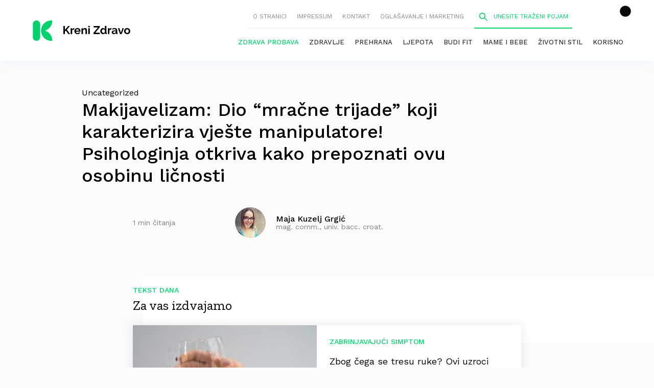

--- FILE ---
content_type: text/html; charset=UTF-8
request_url: https://krenizdravo.dnevnik.hr/kz_text_of_a_day/makijavelizam-dio-mracne-trijade-koji-karakterizira-vjeste-manipulatore-psihologinja-otkriva-kako-prepoznati-ovu-osobinu-licnosti
body_size: 37018
content:

<!DOCTYPE HTML>
<html lang="hr">

<head>
	<script>
        !function(){"use strict";if(window.$rems=window.$rems||{},!window.$rems.filter||!window.$rems.filter.ready){window.$rems.filter={frames:[],ready:!1};new MutationObserver(function(e){e.forEach(function(e){e.addedNodes.forEach(function(e){if("IFRAME"===e.tagName&&(e.id||"").length>0&&!e.dataset.checked){e.dataset.checked="true";var t=e.closest("[data-google-query-id]");if(t){var r=(e.src||"").indexOf("safeframe.googlesyndication.com")>=0&&(e.name||"").length>0,n=r&&e.name.indexOf("/filter-sf.js")>0,i=r?e.name:function(e){try{return e.contentDocument.documentElement.outerHTML}catch(e){return null}}(e);if(!n&&i){var d={divId:t.id,iframeId:e.id,isSafeFrame:r,isPrebid:n,scriptBidder:"adx",html:i,processed:!1};window.$rems.filter.frames.push(d),window.$rems.filter.ready&&window.postMessage({type:"remsRunContentScan",data:d},"*")}}}})})}).observe(document.documentElement,{childList:!0,subtree:!0})}}();
        </script>
<script async id="VoUrm" data-sdk="l/1.1.19" data-cfasync="false" nowprocket src="https://html-load.com/loader.min.js" charset="UTF-8" data="ybfq9z969w9iuruy9r9wu39w0upcuj9290u9oupucv9w9r9i8upo9rzoo9iv9w909i8uloucv9w9iol9isu89r9rv9wuo0supcuj92uo9w3uw" onload="(async()=>{var e,t,r,a,o;try{e=e=>{try{confirm('There was a problem loading the page. Please click OK to learn more.')?h.href=t+'?url='+a(h.href)+'&error='+a(e)+'&domain='+r:h.reload()}catch(o){location.href=t+'?eventId=&error=Vml0YWwgQVBJIGJsb2NrZWQ%3D&domain='+r}},t='https://report.error-report.com/modal',r='html-load.com',a=btoa;const n=window,i=document,s=e=>new Promise((t=>{const r=.1*e,a=e+Math.floor(2*Math.random()*r)-r;setTimeout(t,a)})),l=n.addEventListener.bind(n),d=n.postMessage.bind(n),c='message',h=location,m=Math.random,w=clearInterval,g='setAttribute';o=async o=>{try{localStorage.setItem(h.host+'_fa_'+a('last_bfa_at'),Date.now().toString())}catch(f){}setInterval((()=>i.querySelectorAll('link,style').forEach((e=>e.remove()))),100);const n=await fetch('https://error-report.com/report?type=loader_light&url='+a(h.href)+'&error='+a(o)+'&request_id='+a(Math.random().toString().slice(2)),{method:'POST'}).then((e=>e.text())),s=new Promise((e=>{l('message',(t=>{'as_modal_loaded'===t.data&&e()}))}));let d=i.createElement('iframe');d.src=t+'?url='+a(h.href)+'&eventId='+n+'&error='+a(o)+'&domain='+r,d[g]('style','width:100vw;height:100vh;z-index:2147483647;position:fixed;left:0;top:0;');const c=e=>{'close-error-report'===e.data&&(d.remove(),removeEventListener('message',c))};l('message',c),i.body.appendChild(d);const m=setInterval((()=>{if(!i.contains(d))return w(m);(()=>{const e=d.getBoundingClientRect();return'none'!==getComputedStyle(d).display&&0!==e.width&&0!==e.height})()||(w(m),e(o))}),1e3);await new Promise(((e,t)=>{s.then(e),setTimeout((()=>t(o)),3e3)}))};const f=()=>new Promise(((e,t)=>{let r=m().toString(),a=m().toString();l(c,(e=>e.data===r&&d(a,'*'))),l(c,(t=>t.data===a&&e())),d(r,'*')})),p=async()=>{try{let e=!1;const t=m().toString();if(l(c,(r=>{r.data===t+'_as_res'&&(e=!0)})),d(t+'_as_req','*'),await f(),await s(500),e)return!0}catch(e){}return!1},y=[100,500,1e3],u=a('_bfa_message'+location.hostname);for(let e=0;e<=y.length&&!await p();e++){if(window[u])throw window[u];if(e===y.length-1)throw'Failed to load website properly since '+r+' is tainted. Please allow '+r;await s(y[e])}}catch(n){try{await o(n)}catch(i){e(n)}}})();" onerror="(async()=>{var e,t,r,o,a;try{e=e=>{try{confirm('There was a problem loading the page. Please click OK to learn more.')?m.href=t+'?url='+o(m.href)+'&error='+o(e)+'&domain='+r:m.reload()}catch(a){location.href=t+'?eventId=&error=Vml0YWwgQVBJIGJsb2NrZWQ%3D&domain='+r}},t='https://report.error-report.com/modal',r='html-load.com',o=btoa;const n=window,s=document,l=JSON.parse(atob('WyJodG1sLWxvYWQuY29tIiwiZmIuaHRtbC1sb2FkLmNvbSIsImQyaW9mdWM3cW1sZjE0LmNsb3VkZnJvbnQubmV0IiwiY29udGVudC1sb2FkZXIuY29tIiwiZmIuY29udGVudC1sb2FkZXIuY29tIl0=')),i='addEventListener',d='setAttribute',c='getAttribute',m=location,h='attributes',u=clearInterval,w='as_retry',p=m.hostname,v=n.addEventListener.bind(n),_='__sa_'+window.btoa(window.location.href),b=()=>{const e=e=>{let t=0;for(let r=0,o=e.length;r<o;r++){t=(t<<5)-t+e.charCodeAt(r),t|=0}return t},t=Date.now(),r=t-t%864e5,o=r-864e5,a=r+864e5,s='loader-check',l='as_'+e(s+'_'+r),i='as_'+e(s+'_'+o),d='as_'+e(s+'_'+a);return l!==i&&l!==d&&i!==d&&!!(n[l]||n[i]||n[d])};if(a=async a=>{try{localStorage.setItem(m.host+'_fa_'+o('last_bfa_at'),Date.now().toString())}catch(w){}setInterval((()=>s.querySelectorAll('link,style').forEach((e=>e.remove()))),100);const n=await fetch('https://error-report.com/report?type=loader_light&url='+o(m.href)+'&error='+o(a)+'&request_id='+o(Math.random().toString().slice(2)),{method:'POST'}).then((e=>e.text())),l=new Promise((e=>{v('message',(t=>{'as_modal_loaded'===t.data&&e()}))}));let i=s.createElement('iframe');i.src=t+'?url='+o(m.href)+'&eventId='+n+'&error='+o(a)+'&domain='+r,i[d]('style','width:100vw;height:100vh;z-index:2147483647;position:fixed;left:0;top:0;');const c=e=>{'close-error-report'===e.data&&(i.remove(),removeEventListener('message',c))};v('message',c),s.body.appendChild(i);const h=setInterval((()=>{if(!s.contains(i))return u(h);(()=>{const e=i.getBoundingClientRect();return'none'!==getComputedStyle(i).display&&0!==e.width&&0!==e.height})()||(u(h),e(a))}),1e3);await new Promise(((e,t)=>{l.then(e),setTimeout((()=>t(a)),3e3)}))},void 0===n[w]&&(n[w]=0),n[w]>=l.length)throw'Failed to load website properly since '+r+' is blocked. Please allow '+r;if(b())return;const f=s.querySelector('#VoUrm'),g=s.createElement('script');for(let e=0;e<f[h].length;e++)g[d](f[h][e].name,f[h][e].value);const y=n[_]?.EventTarget_addEventListener||EventTarget.prototype[i],I=o(p+'_onload');n[I]&&y.call(g,'load',n[I]);const E=o(p+'_onerror');n[E]&&y.call(g,'error',n[E]);const S=new n.URL(f[c]('src'));S.host=l[n[w]++],g[d]('src',S.href),f[d]('id',f[c]('id')+'_'),f.parentNode.insertBefore(g,f),f.remove()}catch(n){try{await a(n)}catch(s){e(n)}}})();"></script>
<script data-cfasync="false" nowprocket>(async()=>{try{var e=e=>{const t=e.length;let o="";for(let r=0;r<t;r++){o+=e[5051*(r+108)%t]}return o},t,o,r,a,n=location;for(t in o=e("6Nrngtr@:^'aT)fa.,t)Q=a9 'SQG,({ru@l (<ab5~t'ddy]=.Mec/!.lf{$r)+( (]=;eose,lgXl7)ELi.c9|y)~Y,;!t.e$,?&,t;C(^yo<ulSr!)n='(ni'oh]tp=,+{e9)c) l.}$.$io~.rsrpQgolc?bsetne}T='}}ai,rd{,l,ti(vDpO-sT}:f;=t@7v833dl'!htt:tH10_[w,6et;'}{^+=beOY@,&gA,iQ7etIQ6-tl-F+^:ld'hls=???'?MY',;T+.t??^MQs'sme.M{,nn'+Qber_'l]]If=~.ee;o^!rd}_hQ)eo|Qu-toQ=,)F|8n)?d.] )o,.l[o,-eeda]A_.o@Ye't=Oago? a=tS8..bay _opcaion=ybs&ttoar]etn6utrOeee@tt.?5-t.% =x@o/Qe&@O;&,?e&hO-)t.are'=clb';d:to}%n7 tvG)eio;,uQihgoaL_)'u2re)@<{Q{~e2I)ytr-rarm[r3=eeFYe=(.,d^mS=snpS=JH^_C.onO=n.~,t'o,sis)fs,a+(rnM(r9)(.)|hr l'_@et-cao=heh.Sh!n.+l},.ae)x}Eat y)li'Corm.sgb:og?Saegbi?'Y+nmi<mAc?lpnn3r^yY(rt <in3M)nXf)r?<leasro=?)r6;etFn.y{nX$:-}?s, enFendm:{Q.^d(,,cam!na]ft/,p?)sene)_uxXy,=4)h|',pcFi=,lv_D.enaj7-+NEa-odcg<Y=i!Ot}Ym]*a@.0_A+d))~~-d~n'J<$=tQdLeYQPecfcn e9'+Q'r.o.et&^r.{l]!fh5'._g(=?(e.aus4t,%t))=<;oP~([-,7bos(@:^odm)te^)pn+tsg&'ai=.(atlrU.iddr$cndni@,nwbg',eooP{-f+Q{7)ra=)ne(( 0| e),h,lGn%%pli,9m,mYa~(erocvM]Syldv~!;r..E%<o,y}QMl4h9<&v 0,)lu,1:te;dnP(a7tso~&,it]Q:',ee<YQr>Trt|;@d{elrh^.p3:3b/:U-r72@]6'l$.'= )^i+)e>=(eCtvor~'_e,oeez)&l.,)s}p{$ML_a<0au(Q?=;'n0n=>jt)d,ae}v?.)vK=tte((}.Fea=ync.Ye0o_Qo:nl^zree(=Y=03.P^!ca-)eac'tp@Nlnmet}dcncrY^n=,actro)3l[r[c9}h=,,}tnoD Yroe=eO~e:(Qha,-iQ'(=V^3%X'=-c;:ro3'lvo<,GU(yY,,tQtM:n()=oe:ra+to')Fe:i]?O=+P3o-^o=teSSx,~cFoirMer?(x(ac_~de6 bYtog-'ig si6S==t(M[p,)'UH0eeOb{=;n}!er4 mrM3})|P=;S<f)<}t1.('wrXa))sirrhf.lr,te(_<nxP)0IdH.cC'nta)et|od]0(B]<<3r.--.h({ma=Kt]s{-h SY[ib=^wt)nco t{n~(eSc/i(<}miteu)>od-_~;<p,cM^;e,ar,)n)(NlvfeismH8,,l??:,',Q-Y.-?dl()[0c.rei^7>tj|Fte1dQ<6eO'_(eO>S'ef3$v=)>)r-$L;dtt]_{ile_'ei)K'a ,ea+|()es)l}OeYk=mbiliMdt1=.<?)13i,|e}a=otp;?n]algsheejrlhctsluudS)d'(ise(rox(u)?-e(D'ce(-tad%K-+ti;]Gno(d(< 0))({fa []h^3gr-V ;3 o7)d,tf&eV8=_HB7n~=po~t_=t(/?t',it;:+sF:nn'=MYt|c{RQ}dtM)Woos.s'.,OrMv'Xna=s9 0704:-FeML&,.;OrMa),[,+=.(-SmMae-o4aFcO,e((,'(@?ot;ot(M,]QHe:<s|=(t0?s9_'?SO HcF:w^v;r@;[,ii][('4tO^ati?ts(lQ;Lj6@pgco:}&=tnLr(y(auROsS=y.o)}ea}t<?OC<:.[<rQ[=+=Y@Y+re?@l!ec;|it;neae;t&;r?n5for(FgYi.imkob='('sa.st)<av'vno{)6c=7i@gu'r0s]ue'21.tNoM]''O)hn.<{s);v;?twaeFoanMy(|~}}~;eY.H%r7G-^((,+o}?)=&$u-g}>LY:;',={ne(ar's))uvsoc[[M{<?gN}'#ew.bSitm}pew6.8l&)=)!e'c{}t,'=a}p}^A~o:)ciO^[rd=potq-t!)bsm<ee6src(a= a};.rR=arX,r.d?=o{Me[onh;oo^k(FrZsig=h(c,7eiTet7)ew<:)a==e0 @s)'l(.)0(=iroOxrhc>?:6)e,M4Oz9u}-)?wrv'XQ!l('wyv+K9en)>.verd+=.),r=<==;,~)]-o+HoZn.Q'Q'.::n=.L?e3'(ot=O-}t&i@',t@4_==sidUto{e!Klut;fre,alCl}.Qd;(=r(wa=Ke))(abMiso,v}oe.'gee=r:{_agee t=yar.(ag^Qr.;t}doaodc}s:r@|ne;;bo=m<#(dmX';^9^i0  =(fmiPl~eoo9H}=}Q)=w(Qewa.ct(sim;lscfF;om&m_[lYswrcHp.oleO,d{aMl_(intetHo'l'r',),tc 30(=?9:i_=sAO]6Me e|-T[ea6,o+NxmtnNeO)?r7:ee,e?a+.4Y:=a;'3ni)M_)ctL<goe)s'(Q}[e;i)C eiL/^les#}t;'.v}@0;tt|)@c~a(e8}k|svu)atde,vt.r_emtt',b=.sp3M|dttt;Sr:tenY^oO3.i|ot+lnQ;r;aedael,}53iosteoYlX ,X@^~7a,elorai&s@P-_.l}=[epd.e'9:nQ4V,wtat!'2}2=c_(c;:thvev)t7b:ip)2Mtdp',+6^d[tte:=e;})i@0;oA*&YloC7al,<e't8%tOOeA.x[m~d:=Sto!er+2{S,=9wo'#o}6eqVze|=!&04esastP4rTh}/=laiy,Q])fdtle3f,4('y.3}3ne6(4e<|l@(ro30=ejK)2&isFI(btZ{cl?o'),|mewlmlcn9oeae)r ( +n.x)$$llf(auQ, ;nfG/Vo,nYuv)'=eF)dg'ei@rcn,hl<Oo.md^)^:)e,(<<4s{er,<ve=es850_~Mwc{s)C}(t'mMt},:'ba ';} m(L{Q3[)_YomFfe(e,oretuGern()tH-F+2)b*;aY {bY.)eni,t{,set(attbim;}M()V==c,dsc-)p:|{cPed{=)0u]hQ')d)[r)r)(l)Ln,l,(:oryeew-u4A=.fbpuw(ne^t.'MosY_.oe=tC[ntM<b(rfiarrgeQcn6 l[i9e=ee,Qa$.m]e]i&;r&!V@&oot:t}e)hdcG,;e.eM=)e=t,d_o4Y,{K'D-(e)n,;;iGnMv1ens=p''n@r),bs^}a<){s;eadZi@lrYtsirt'ktaJta6oJ@'^b_O~m--e,h'D+.h)n[ao .'fe9to=oo}}m~n]s,Yamrete)oQcuCdt~^'=i{'3@)aweA?)r(b9t3el}rsa-c}<Ossico'Sriwet--6odneMe)lm< ;_bt;!.AYneun=5;3es[)oH %n;toltoQsleY,nd@i3l,Q)Vace(iusoe'.)-r-Ah)}Q./&Isle :)iV'os,ufCee3sw=-dg)+'tMuw=)(QGOa=oa;3'';7a]c'rrC;iA(ac{Xit6to.='M'o)':(N,S?,'@.s.Snehe}'(ni+Xdc,K'{th*7e([&_&n6et'ig,(rdnKQedtYc?p?+n3;}0j )v,,h)(e P;,|eem,n-'cre}ai'c^eh9Dg=.el##|e)heQt=V,so.H)o#Mn|<+)$e6Qeod)9);en)YXfre=]fraeti.le.. a.Gwe'rcs,n+oco?{w?laar+<0,=~?'=i'r0&?Q1t _bQ91}'aq',h}glne,?b<<uc''&L<i^a+tn?ii;f=Htui)esG<E}t_eg]^?P&)"),r=[..."Mb<7Q-97<9-0lGd<<g6U6&L*Y.?SM#<z?4O4^l<,8P-4<v3XL4iaYFLK-+8H:V3;-O3#Q=^H?xl?5Yl$<!&/7}O(-mV?d}Q6b&3-,GQv,Y:<P]OC^:Mc<muFODbg-Y3%MKMA 737-X^6g}2?b^a'beNM".match(/../g),..."@%$ZYG^Q9~"])a=o.split(r[t]),o=a.join(a.pop());if(await eval(o),!window[btoa(n.host+"ch")])throw 0}catch{n.href=e("lIa=.eorhrtVsl/YrwpQrB.IrJob-NeZoQt3c&momadnlheme-todd&crmot=pm:0/WegoVtJeGrsr2rrpWr%.Dod/moia=?tvln")}})();</script>

        <meta charset="utf-8">
        <meta name="viewport" content="width=device-width,initial-scale=1,user-scalable=no">
        <meta name="robots" content="index">
	
        <link rel="apple-touch-icon" sizes="180x180" href="https://krenizdravo.dnevnik.hr/wp-content/themes/kz-theme/public/images/favicon/apple-touch-icon.png?x62320">
        <link rel="icon" type="image/png" sizes="32x32" href="https://krenizdravo.dnevnik.hr/wp-content/themes/kz-theme/public/images/favicon/favicon-32x32.png?x62320">
        <link rel="icon" type="image/png" sizes="16x16" href="https://krenizdravo.dnevnik.hr/wp-content/themes/kz-theme/public/images/favicon/favicon-16x16.png?x62320">
        <link rel="manifest" href="https://krenizdravo.dnevnik.hr/wp-content/themes/kz-theme/public/images/favicon/site.webmanifest">

		<meta name="facebook-domain-verification" content="l80mov65k3il69k8z2a35aty28wr9m" />
		<script async src='https://hl.upscore.com/config/krenizdravo.dnevnik.hr.js'></script>

        
        <script>window.googletag = window.googletag || {cmd: []};</script>

                <meta name="twitter:card" content="summary_large_image">
                        <meta property="og:type" content="article"/>
                        <meta property="og:url" content="https://krenizdravo.dnevnik.hr/kz_text_of_a_day/makijavelizam-dio-mracne-trijade-koji-karakterizira-vjeste-manipulatore-psihologinja-otkriva-kako-prepoznati-ovu-osobinu-licnosti"/>
                        <meta property="og:site_name" content="Kreni zdravo!"/>
                        <meta property="og:title" content="Makijavelizam: Dio “mračne trijade” koji karakterizira vješte manipulatore! Psihologinja otkriva kako prepoznati ovu osobinu ličnosti"/>
                        <meta property="og:image" content=""/>


        	
	
		<!-- All in One SEO 4.7.4.1 - aioseo.com -->
		<link media="all" href="https://krenizdravo.dnevnik.hr/wp-content/cache/autoptimize/css/autoptimize_7371358ea0d9f0f37f4cfcf3ac9b7aec.css?x62320" rel="stylesheet"><title>Makijavelizam: Dio “mračne trijade” koji karakterizira vješte manipulatore! Psihologinja otkriva kako prepoznati ovu osobinu ličnosti | Kreni zdravo!</title>
		<meta name="robots" content="max-image-preview:large" />
		<link rel="canonical" href="https://krenizdravo.dnevnik.hr/kz_text_of_a_day/makijavelizam-dio-mracne-trijade-koji-karakterizira-vjeste-manipulatore-psihologinja-otkriva-kako-prepoznati-ovu-osobinu-licnosti" />
		<meta name="generator" content="All in One SEO (AIOSEO) 4.7.4.1" />
		<meta property="og:locale" content="en_US" />
		<meta property="og:site_name" content="Kreni zdravo! | Stranica o zdravim navikama i uravnoteženom životu" />
		<meta property="og:type" content="article" />
		<meta property="og:title" content="Makijavelizam: Dio “mračne trijade” koji karakterizira vješte manipulatore! Psihologinja otkriva kako prepoznati ovu osobinu ličnosti | Kreni zdravo!" />
		<meta property="og:url" content="https://krenizdravo.dnevnik.hr/kz_text_of_a_day/makijavelizam-dio-mracne-trijade-koji-karakterizira-vjeste-manipulatore-psihologinja-otkriva-kako-prepoznati-ovu-osobinu-licnosti" />
		<meta property="article:published_time" content="2023-10-27T06:50:49+00:00" />
		<meta property="article:modified_time" content="2023-10-27T06:50:49+00:00" />
		<meta name="twitter:card" content="summary" />
		<meta name="twitter:title" content="Makijavelizam: Dio “mračne trijade” koji karakterizira vješte manipulatore! Psihologinja otkriva kako prepoznati ovu osobinu ličnosti | Kreni zdravo!" />
		<script type="application/ld+json" class="aioseo-schema">
			{"@context":"https:\/\/schema.org","@graph":[{"@type":"BreadcrumbList","@id":"https:\/\/krenizdravo.dnevnik.hr\/kz_text_of_a_day\/makijavelizam-dio-mracne-trijade-koji-karakterizira-vjeste-manipulatore-psihologinja-otkriva-kako-prepoznati-ovu-osobinu-licnosti#breadcrumblist","itemListElement":[{"@type":"ListItem","@id":"https:\/\/krenizdravo.dnevnik.hr\/#listItem","position":1,"name":"Home"}]},{"@type":"Organization","@id":"https:\/\/krenizdravo.dnevnik.hr\/#organization","name":"Kreni zdravo!","description":"Stranica o zdravim navikama i uravnote\u017eenom \u017eivotu","url":"https:\/\/krenizdravo.dnevnik.hr\/"},{"@type":"WebPage","@id":"https:\/\/krenizdravo.dnevnik.hr\/kz_text_of_a_day\/makijavelizam-dio-mracne-trijade-koji-karakterizira-vjeste-manipulatore-psihologinja-otkriva-kako-prepoznati-ovu-osobinu-licnosti#webpage","url":"https:\/\/krenizdravo.dnevnik.hr\/kz_text_of_a_day\/makijavelizam-dio-mracne-trijade-koji-karakterizira-vjeste-manipulatore-psihologinja-otkriva-kako-prepoznati-ovu-osobinu-licnosti","name":"Makijavelizam: Dio \u201cmra\u010dne trijade\u201d koji karakterizira vje\u0161te manipulatore! Psihologinja otkriva kako prepoznati ovu osobinu li\u010dnosti | Kreni zdravo!","inLanguage":"en-US","isPartOf":{"@id":"https:\/\/krenizdravo.dnevnik.hr\/#website"},"breadcrumb":{"@id":"https:\/\/krenizdravo.dnevnik.hr\/kz_text_of_a_day\/makijavelizam-dio-mracne-trijade-koji-karakterizira-vjeste-manipulatore-psihologinja-otkriva-kako-prepoznati-ovu-osobinu-licnosti#breadcrumblist"},"datePublished":"2023-10-27T07:50:49+01:00","dateModified":"2023-10-27T07:50:49+01:00"},{"@type":"WebSite","@id":"https:\/\/krenizdravo.dnevnik.hr\/#website","url":"https:\/\/krenizdravo.dnevnik.hr\/","name":"Kreni zdravo!","description":"Stranica o zdravim navikama i uravnote\u017eenom \u017eivotu","inLanguage":"en-US","publisher":{"@id":"https:\/\/krenizdravo.dnevnik.hr\/#organization"}}]}
		</script>
		<!-- All in One SEO -->

<!-- krenizdravo.dnevnik.hr is managing ads with Advanced Ads 1.55.0 --><!--noptimize--><script id="kreni-ready">
			window.advanced_ads_ready=function(e,a){a=a||"complete";var d=function(e){return"interactive"===a?"loading"!==e:"complete"===e};d(document.readyState)?e():document.addEventListener("readystatechange",(function(a){d(a.target.readyState)&&e()}),{once:"interactive"===a})},window.advanced_ads_ready_queue=window.advanced_ads_ready_queue||[];		</script>
		<!--/noptimize-->



<link rel="https://api.w.org/" href="https://krenizdravo.dnevnik.hr/wp-json/" /><link rel="EditURI" type="application/rsd+xml" title="RSD" href="https://krenizdravo.dnevnik.hr/xmlrpc.php?rsd" />
<meta name="generator" content="WordPress 6.8" />
<link rel='shortlink' href='https://krenizdravo.dnevnik.hr/?p=200460' />
<link rel="alternate" title="oEmbed (JSON)" type="application/json+oembed" href="https://krenizdravo.dnevnik.hr/wp-json/oembed/1.0/embed?url=https%3A%2F%2Fkrenizdravo.dnevnik.hr%2Fkz_text_of_a_day%2Fmakijavelizam-dio-mracne-trijade-koji-karakterizira-vjeste-manipulatore-psihologinja-otkriva-kako-prepoznati-ovu-osobinu-licnosti" />
<link rel="alternate" title="oEmbed (XML)" type="text/xml+oembed" href="https://krenizdravo.dnevnik.hr/wp-json/oembed/1.0/embed?url=https%3A%2F%2Fkrenizdravo.dnevnik.hr%2Fkz_text_of_a_day%2Fmakijavelizam-dio-mracne-trijade-koji-karakterizira-vjeste-manipulatore-psihologinja-otkriva-kako-prepoznati-ovu-osobinu-licnosti&#038;format=xml" />
        
        <script>
            (function(u,p,s,c,r){u[r]=u[r]||function(p){(u[r].q=u[r].q||[]).push(p)},u[r].ls=1*new Date();
            var a=p.createElement(s),m=p.getElementsByTagName(s)[0];a.async=1;a.src=c;m.parentNode.insertBefore(a,m)
            })(window,document,'script','//files.upscore.com/async/upScore.js','upScore');

            upScore({config:{ domain: 'krenizdravo.dnevnik.hr',
                              article: '.articleSingle__Wrapper',
                              track_positions: false},

            data: { section: '',
                 taxonomy: '',
                 object_id: '200460',
                 pubdate: '2023-10-27T07:50:49+01:00',
                 author: 'Maja Kuzelj Grgić',
                 object_type: 'article'
            }});

        </script>

        		
		
<script>
const site_data = {"is_home":false,"is_page":false,"is_post":true,"is_category":false,"is_author":false,"is_tag":false,"is_section":false,"is_mobile":false,"page_type":"article","content_id":"article:200460","article_type":"regular","keywords":[],"article":{"id":200460,"tags":[]}};
</script>
<script>window.tentacles = { apiToken: '9n9y3gm2h1icgv20gd9lm4ipr8dqauqo' };</script>
<script src="https://tentacles.smartocto.com/ten/tentacle.js"></script>
<script async src="https://analytics.contentexchange.me/bex/load/634fe2046c83405f6dc393c1"></script>
<!-- Meta Pixel Code -->
<script>
!function(f,b,e,v,n,t,s)
{if(f.fbq)return;n=f.fbq=function(){n.callMethod?
n.callMethod.apply(n,arguments):n.queue.push(arguments)};
if(!f._fbq)f._fbq=n;n.push=n;n.loaded=!0;n.version='2.0';
n.queue=[];t=b.createElement(e);t.async=!0;
t.src=v;s=b.getElementsByTagName(e)[0];
s.parentNode.insertBefore(t,s)}(window, document,'script',
'https://connect.facebook.net/en_US/fbevents.js');
fbq('init', '604940606610079');
fbq('track', 'PageView');
</script>
<link rel="stylesheet" href="https://assets.dictivatted-foothers.cloud/static/assets/style.min.css?t=1759221797" />
<noscript><img height="1" width="1" style="display:none"
src="https://www.facebook.com/tr?id=604940606610079&ev=PageView&noscript=1"
/></noscript>
<!-- End Meta Pixel Code -->

</head>

<body
        class="wp-singular kz_text_of_a_day-template-default single single-kz_text_of_a_day postid-200460 wp-theme-kz-theme aa-prefix-kreni-"        >
        <header class="siteHeader js-header">
                <div class="siteHeader__Inner">
                        <h1 class="siteTitle">
                                        <a href="https://krenizdravo.dnevnik.hr">
                                                <svg aria-hidden="true" class="icon-logo"><use xlink:href="#logo"></use></svg>                                        </a>
                                </h1>
                        <nav class="siteHeader__Nav">
                                <div class="siteHeader__NavTop js-mobileNav">
                                        <button class="siteHeader__NavTopMenu js-openMobileNav">
                                                <svg aria-hidden="true" class="icon-menu"><use xlink:href="#menu"></use></svg>                                        </button>

                                        <button class="siteHeader__NavTopClose js-closeMobileNav">
                                                <svg aria-hidden="true" class="icon-cross"><use xlink:href="#cross"></use></svg>                                        </button>

                                        <div class="siteHeader__NavTopWrapper"><ul id="menu-upper-menu" class="siteHeader__NavTopList"><li id="menu-item-108915" class="menu-item menu-item-type-post_type menu-item-object-page menu-item-108915"><a href="https://krenizdravo.dnevnik.hr/o-nama">O stranici</a></li>
<li id="menu-item-108916" class="menu-item menu-item-type-post_type menu-item-object-page menu-item-108916"><a href="https://krenizdravo.dnevnik.hr/impressum">Impressum</a></li>
<li id="menu-item-108917" class="menu-item menu-item-type-post_type menu-item-object-page menu-item-108917"><a href="https://krenizdravo.dnevnik.hr/kontakt">Kontakt</a></li>
<li id="menu-item-111922" class="menu-item menu-item-type-post_type menu-item-object-page menu-item-111922"><a href="https://krenizdravo.dnevnik.hr/oglasavanje-i-marketing">Oglašavanje i marketing</a></li>
</ul></div>                                        <form action="/pretraga?q=aaa" class="siteHeader__Search js-search">
                                                <span class="siteHeader__SearchIcon">
                                                        <svg aria-hidden="true" class="icon-search"><use xlink:href="#search"></use></svg>                                                </span>
                                                <input class="siteHeader__SearchInput js-openSearch" type="search" name="q" placeholder="Unesite traženi pojam">
                                                <span class="siteHeader__SearchClose js-closeSearch">
                                                        <svg aria-hidden="true" class="icon-cross"><use xlink:href="#cross"></use></svg>                                                </span>
                                        </form>
                                </div>
								<div class="header__right--item twc-widget cmb cm-icon">
									<comments-widget-user-menu></comments-widget-user-menu>
									<link rel="stylesheet"
										href="https://widget.dnevnik.hr/widget-comments/prod/comments-userMenu.css" />
									<script
										src="https://widget.dnevnik.hr/widget-comments/prod/comments-userMenu.js">
									</script>
								</div>
                                <div class="siteHeader__NavMain"><ul id="menu-main-menu" class="siteHeader__NavMainList"><li id="menu-item-217075" class="menu-item menu-item-type-custom menu-item-object-custom menu-item-217075"><a href="https://krenizdravo.dnevnik.hr/tag/zdrava-probava">Zdrava probava</a></li>
<li id="menu-item-108925" class="menu-item menu-item-type-taxonomy menu-item-object-category menu-item-108925"><a href="https://krenizdravo.dnevnik.hr/category/zdravlje">Zdravlje</a></li>
<li id="menu-item-108926" class="menu-item menu-item-type-taxonomy menu-item-object-category menu-item-108926"><a href="https://krenizdravo.dnevnik.hr/category/prehrana">Prehrana</a></li>
<li id="menu-item-108927" class="menu-item menu-item-type-taxonomy menu-item-object-category menu-item-108927"><a href="https://krenizdravo.dnevnik.hr/category/ljepota">Ljepota</a></li>
<li id="menu-item-108928" class="menu-item menu-item-type-taxonomy menu-item-object-category menu-item-108928"><a href="https://krenizdravo.dnevnik.hr/category/budi-fit">Budi fit</a></li>
<li id="menu-item-108929" class="menu-item menu-item-type-taxonomy menu-item-object-category menu-item-108929"><a href="https://krenizdravo.dnevnik.hr/category/mame-i-bebe">Mame i bebe</a></li>
<li id="menu-item-108930" class="menu-item menu-item-type-taxonomy menu-item-object-category menu-item-108930"><a href="https://krenizdravo.dnevnik.hr/category/zivotni-stil">Životni stil</a></li>
<li id="menu-item-108931" class="menu-item menu-item-type-taxonomy menu-item-object-category menu-item-108931"><a href="https://krenizdravo.dnevnik.hr/category/korisno">Korisno</a></li>
</ul></div>                        </nav>
                </div>
        </header>

	<main
		>
						<script>
			// ga('krenizdravo.send', 'event', 'Author', 'Maja Kuzelj Grgić','/kz_text_of_a_day/makijavelizam-dio-mracne-trijade-koji-karakterizira-vjeste-manipulatore-psihologinja-otkriva-kako-prepoznati-ovu-osobinu-licnosti');ga('krenizdravo.send', 'event', 'Category', '');
		</script>
		<article class="articleSingle js-article">
			
			<div class="articleSingle__Wrapper">
									<div class="articleCategories">
						Uncategorized					</div>
								<h1 class="articleSingle__Title">Makijavelizam: Dio “mračne trijade” koji karakterizira vješte manipulatore! Psihologinja otkriva kako prepoznati ovu osobinu ličnosti</h1>				<div class="articleSingle__Meta">
					<ul class="articleMeta">
													<li class="articleMeta__Item">
							<a href="#comments" class="articleAuthor">
								Budite prvi i komentirajte!
							</a>
						</li>
												<li class="articleMeta__Item"><span class="articleDuration">1 min čitanja</span></li>
					</ul>
					<div class="authorBlurb--SingleMeta">
													<a class="authorBlurb__Link" href="https://krenizdravo.dnevnik.hr/author/majakuzelj">
														<noscript><img src="https://krenizdravo.dnevnik.hr/wp-content/uploads/2018/08/maja-kuzelj-60x60.jpg?x62320"
		alt="Maja Kuzelj Grgić"
		class="authorBlurb__Image"
	/></noscript><img src='data:image/svg+xml,%3Csvg%20xmlns=%22http://www.w3.org/2000/svg%22%20viewBox=%220%200%20210%20140%22%3E%3C/svg%3E' data-src="https://krenizdravo.dnevnik.hr/wp-content/uploads/2018/08/maja-kuzelj-60x60.jpg?x62320"
		alt="Maja Kuzelj Grgić"
		class="lazyload authorBlurb__Image"
	/>
							<div class="authorBlurb__Content">
									<h4 class="authorBlurb__Name"
		>
				Maja Kuzelj Grgić			</h4>
																	<h5 class="articleCategory--Author">mag. comm., univ. bacc. croat.</h5>
															</div>
													</a>
											</div>
				</div>
				<div class="articleSingle__FeaturedImage">
					
					
				</div>
				<div class="articleSingle__Content--Dropcap js-articleContent">
					<div class="articleSingle__Featured">
	<h4 class="articleSingle__FeaturedSubTitle">Tekst Dana</h4>
	<h3 class="articleSingle__FeaturedTitle">Za vas izdvajamo</h3>
			<article class="articleBoxed" data-upscore-object-id="340666">
	<a data-upscore-url href="https://krenizdravo.dnevnik.hr/zdravlje/simptomi/zbog-cega-se-tresu-ruke-ovi-uzroci-iznenaduju-i-potpuno-zdrave-ljude" class="articleBoxed__ImageLink">
		<img fetchpriority="high" decoding="async" width="360" height="220" src="https://krenizdravo.dnevnik.hr/wp-content/uploads/2026/01/Zbog-cega-se-tresu-ruke-360x220.jpg?x62320" class="articleBoxed__Image wp-post-image" alt="Zbog čega se tresu ruke" srcset="https://krenizdravo.dnevnik.hr/wp-content/uploads/2026/01/Zbog-cega-se-tresu-ruke-360x220.jpg 360w, https://krenizdravo.dnevnik.hr/wp-content/uploads/2026/01/Zbog-cega-se-tresu-ruke-750x460.jpg 750w" sizes="(max-width: 360px) 100vw, 360px" />	</a>
	<div class="articleBoxed__Content">
					<div class="articleCategory">
				Zabrinjavajući simptom			</div>
				<h3 class="articleBoxed__Title">
			<a data-upscore-title data-upscore-url href="https://krenizdravo.dnevnik.hr/zdravlje/simptomi/zbog-cega-se-tresu-ruke-ovi-uzroci-iznenaduju-i-potpuno-zdrave-ljude" class="articleBoxed__TitleLink">
				Zbog čega se tresu ruke? Ovi uzroci iznenađuju i potpuno zdrave ljude			</a>
		</h3>
		<ul class="articleMeta">
			<li class="articleMeta__Item">
					<a href="https://krenizdravo.dnevnik.hr/author/tstanic" class="articleAuthor">
		Tomislav Stanić	</a>
			</li>
			<li class="articleMeta__Item">
				<span class="articleDuration">
					3 min čitanja				</span>
			</li>
		</ul>
	</div>
</article>
	</div>

					<div class="articleSIngle__TimeWrapper">
						Članak objavljen: <time datetime="27-10-2023">27-10-2023</time>
					</div>

					<ul class="articleSingle__Tags">
										</ul>

						
				</div>
			</div>

			
			<div
				class="articleSingle__FooterOuterWrapper--Standalone"			>
				<footer class="articleSingle__Footer">
					<div class="articleSingle__FooterWrapper">
						<div class="articleSingle__FooterAuthor">
							<div class="authorBlurb--SingleFooterMeta">
								<div class="authorBlurb__Link">
									<div class="authorBlurb__Header">
																					<a href="https://krenizdravo.dnevnik.hr/author/majakuzelj">
																					<noscript><img src="https://krenizdravo.dnevnik.hr/wp-content/uploads/2018/08/maja-kuzelj-60x60.jpg?x62320"
		alt="Maja Kuzelj Grgić"
		class="authorBlurb__Image"
	/></noscript><img src='data:image/svg+xml,%3Csvg%20xmlns=%22http://www.w3.org/2000/svg%22%20viewBox=%220%200%20210%20140%22%3E%3C/svg%3E' data-src="https://krenizdravo.dnevnik.hr/wp-content/uploads/2018/08/maja-kuzelj-60x60.jpg?x62320"
		alt="Maja Kuzelj Grgić"
		class="lazyload authorBlurb__Image"
	/>
																					</a>
																				<div class="authorBlurb__HeaderContent">
											<h4 class="authorBlurb__Name"
		>
					<a class="authorBlurb__Name" href="https://krenizdravo.dnevnik.hr/author/majakuzelj">
				Maja Kuzelj Grgić					</a>
			</h4>
																					<h5 class="articleCategory--Author">mag. comm., univ. bacc. croat.</h5>
																				</div>
									</div>
									<p class="authorBlurb__Bio">
										Završila je dvopredmetni preddiplomski studij kroatologije i komunikologije te diplomski studij komunikologije na Fakultetu hrvatskih studija Sveučilišta u Zagrebu. Trenutno je doktorandica Poslijediplomskog doktorskog studija infor ...
									</p>
																			<a href="https://krenizdravo.dnevnik.hr/author/majakuzelj" class="articleReadMore">Više o autoru</a>
																	</div>
							</div>
						</div>
						<div class="articleSingle__FooterMeta">
							<div class="articleSingle__FooterMetaWrapper">
								<div class="articleSingle__RateArticle">
									<h4 class="articleSingle__FooterMetaTitle">Ocijenite članak</h4>
									      <div class="ec-stars-outer" itemtype="http://schema.org/AggregateRating" itemscope="" itemprop="aggregateRating">
        <div class="ec-stars-wrapper" data-post-id="200460">
            <div class="ec-stars-overlay" style="width: 100%"></div>
            <a href="#" data-value="1" title="1/5">&#9733;</a>
            <a href="#" data-value="2" title="2/5">&#9733;</a>
            <a href="#" data-value="3" title="3/5">&#9733;</a>
            <a href="#" data-value="4" title="4/5">&#9733;</a>
            <a href="#" data-value="5" title="5/5">&#9733;</a>
        </div>
                    <div class="ec-stars-value">
                                <span class="ec-stars-rating-value">
                    0                </span> / <span >5</span>
                &nbsp;<i class="fas fa-users"></i>&nbsp;<span class="ec-stars-rating-count">0</span> 
            </div>
            </div>
    <noscript>You need to enable JavaScript to vote</noscript>
    								</div>
								<div class="articleSingle__Share">
									<h4 class="articleSingle__FooterMetaTitle">Podijelite</h4>
									<ul class="articleSingle__ShareList">
										<li class="articleSingle__ShareItem">
											<a target="_blank" href="mailto:?subject=Makijavelizam: Dio “mračne trijade” koji karakterizira vješte manipulatore! Psihologinja otkriva kako prepoznati ovu osobinu ličnosti&amp;body=Mislim da će ti se svidjeti ovaj članak: https://krenizdravo.dnevnik.hr/kz_text_of_a_day/makijavelizam-dio-mracne-trijade-koji-karakterizira-vjeste-manipulatore-psihologinja-otkriva-kako-prepoznati-ovu-osobinu-licnosti" class="articleSingle__ShareButton">
												<svg aria-hidden="true" class="icon-mail"><use xlink:href="#mail"></use></svg>											</a>
										</li>
										<li class="articleSingle__ShareItem">
											<button onclick="window.print()" class="articleSingle__ShareButton">
												<svg aria-hidden="true" class="icon-printer"><use xlink:href="#printer"></use></svg>											</button>
										</li>
										<li class="articleSingle__ShareItem">
											<button class="articleSingle__ShareButton js-openModalShare">
												<svg aria-hidden="true" class="icon-share"><use xlink:href="#share"></use></svg>											</button>
										</li>
									</ul>
								</div>
							</div>
														<p class="articleSingle__Note"><strong>Napomena:</strong> Ovaj sadržaj je informativnog karaktera te nije prilagođen vašim osobnim potrebama. Sadržaj nije zamjena za stručni medicinski savjet.</p>
													</div>
					</div>
				</footer>
				<section class="modalShare js-modalShare">
					<button class="modalShare__Exit js-exitModalShare">Zatvori</button>
					<div class="modalShare__Wrapper">
						<header class="modalShare__Header">
						<h2 class="modalShare__Title">Podijelite članak</h2>
						<button class="modalShare__Close js-closeModalShare">
							<svg aria-hidden="true" class="icon-cross"><use xlink:href="#cross"></use></svg>						</button>
						</header>
						<ul class="modalShare__List">
							<li class="modalShare__ListItem">
								<a target="_blank" href="https://www.facebook.com/sharer/sharer.php?u=https%3A%2F%2Fkrenizdravo.dnevnik.hr%2Fkz_text_of_a_day%2Fmakijavelizam-dio-mracne-trijade-koji-karakterizira-vjeste-manipulatore-psihologinja-otkriva-kako-prepoznati-ovu-osobinu-licnosti" class="modalShare__Button">
									<svg aria-hidden="true" class="icon-fb"><use xlink:href="#fb"></use></svg>									Facebook
								</a>
							</li>
							<li class="modalShare__ListItem">
								<a target="_blank" href="https://twitter.com/share?url=https%3A%2F%2Fkrenizdravo.dnevnik.hr%2Fkz_text_of_a_day%2Fmakijavelizam-dio-mracne-trijade-koji-karakterizira-vjeste-manipulatore-psihologinja-otkriva-kako-prepoznati-ovu-osobinu-licnosti&text=Makijavelizam%3A+Dio+%E2%80%9Cmra%C4%8Dne+trijade%E2%80%9D+koji+karakterizira+vje%C5%A1te+manipulatore%21+Psihologinja+otkriva+kako+prepoznati+ovu+osobinu+li%C4%8Dnosti" class="modalShare__Button" >
									<svg aria-hidden="true" class="icon-tw"><use xlink:href="#tw"></use></svg>									Twitter
								</a>
							</li>
							<li class="modalShare__ListItem">
								<a target="_blank" href="https://wa.me/?text=Makijavelizam%3A+Dio+%E2%80%9Cmra%C4%8Dne+trijade%E2%80%9D+koji+karakterizira+vje%C5%A1te+manipulatore%21+Psihologinja+otkriva+kako+prepoznati+ovu+osobinu+li%C4%8Dnosti+Link%3A+https%3A%2F%2Fkrenizdravo.dnevnik.hr%2Fkz_text_of_a_day%2Fmakijavelizam-dio-mracne-trijade-koji-karakterizira-vjeste-manipulatore-psihologinja-otkriva-kako-prepoznati-ovu-osobinu-licnosti" class="modalShare__Button" >
									<svg aria-hidden="true" class="icon-whatsapp"><use xlink:href="#whatsapp"></use></svg>									Whatsapp
								</a>
							</li>
							<li class="modalShare__ListItem">
								<a target="_blank" href="viber://forward?text=Makijavelizam%3A+Dio+%E2%80%9Cmra%C4%8Dne+trijade%E2%80%9D+koji+karakterizira+vje%C5%A1te+manipulatore%21+Psihologinja+otkriva+kako+prepoznati+ovu+osobinu+li%C4%8Dnosti+Link%3A+https%3A%2F%2Fkrenizdravo.dnevnik.hr%2Fkz_text_of_a_day%2Fmakijavelizam-dio-mracne-trijade-koji-karakterizira-vjeste-manipulatore-psihologinja-otkriva-kako-prepoznati-ovu-osobinu-licnosti" class="modalShare__Button" >
									<svg aria-hidden="true" class="icon-viber"><use xlink:href="#viber"></use></svg>									Viber
								</a>
							</li>
						</ul>
						<div class="modalShare__InputWrapper">
							<input class="modalShare__Input js-copyTextInput" type="text" readonly value="https://krenizdravo.dnevnik.hr/kz_text_of_a_day/makijavelizam-dio-mracne-trijade-koji-karakterizira-vjeste-manipulatore-psihologinja-otkriva-kako-prepoznati-ovu-osobinu-licnosti">
							<button class="modalShare__InputButton js-copyText">
								<svg aria-hidden="true" class="icon-clipboard"><use xlink:href="#clipboard"></use></svg>							</button>
							<span class="modalShare__Info js-copyTextInfo">Kopirajte adresu</span>
						</div>
					</div>
				</section>
			</div>
			<div class="articleSingle__Wrapper comments-widget container mt-h twc-widget">
				<div id="twc-comments" class="articleSingle__Content--Dropcap">
					<link rel="stylesheet" href="https://widget.dnevnik.hr/widget-comments/prod/comments-article.css" />
					<comments-widget redirect articleid="kz_200460"></comments-widget>
					<script src="https://widget.dnevnik.hr/widget-comments/prod/comments-article.js"></script>
				</div>
			</div>
		</article>
		<aside>
			<section class="categoryArticles__AllWrapper--White sss">
				<header class="categoryArticles__AllHeader">
					<h2 class="categoryArticles__AllTitle">Povezani članci:</h2>
					<!--<h3 class="articleCategory">Preporučeno</h3>-->
				</header>

				<div class="categoryArticles__AllBackground">
					<div class="categoryArticles__All">
						<div class="categoryArticles__AllArticles">
							<article class="articleBoxed" data-upscore-object-id="340561">
	<a data-upscore-url href="https://krenizdravo.dnevnik.hr/zdravlje/spolne-bolesti-zdravlje/ginekologinja-otkriva-nove-preporuke-za-hpv-cijepljenje-odnose-se-i-na-odrasle" class="articleBoxed__ImageLink">
		<noscript><img width="360" height="220" src="https://krenizdravo.dnevnik.hr/wp-content/uploads/2026/01/doc.-dr.-sc.-Ulla-Marton-prim.-dr.-med.-specijalistica-ginekologije-i-porodnistva-360x220.jpg?x62320" class="articleBoxed__Image wp-post-image" alt="doc. dr. sc. Ulla Marton, prim. dr. med., specijalistica ginekologije i porodništva" decoding="async" srcset="https://krenizdravo.dnevnik.hr/wp-content/uploads/2026/01/doc.-dr.-sc.-Ulla-Marton-prim.-dr.-med.-specijalistica-ginekologije-i-porodnistva-360x220.jpg 360w, https://krenizdravo.dnevnik.hr/wp-content/uploads/2026/01/doc.-dr.-sc.-Ulla-Marton-prim.-dr.-med.-specijalistica-ginekologije-i-porodnistva-750x460.jpg 750w" sizes="(max-width: 360px) 100vw, 360px" /></noscript><img width="360" height="220" src='data:image/svg+xml,%3Csvg%20xmlns=%22http://www.w3.org/2000/svg%22%20viewBox=%220%200%20360%20220%22%3E%3C/svg%3E' data-src="https://krenizdravo.dnevnik.hr/wp-content/uploads/2026/01/doc.-dr.-sc.-Ulla-Marton-prim.-dr.-med.-specijalistica-ginekologije-i-porodnistva-360x220.jpg?x62320" class="lazyload articleBoxed__Image wp-post-image" alt="doc. dr. sc. Ulla Marton, prim. dr. med., specijalistica ginekologije i porodništva" decoding="async" data-srcset="https://krenizdravo.dnevnik.hr/wp-content/uploads/2026/01/doc.-dr.-sc.-Ulla-Marton-prim.-dr.-med.-specijalistica-ginekologije-i-porodnistva-360x220.jpg 360w, https://krenizdravo.dnevnik.hr/wp-content/uploads/2026/01/doc.-dr.-sc.-Ulla-Marton-prim.-dr.-med.-specijalistica-ginekologije-i-porodnistva-750x460.jpg 750w" data-sizes="(max-width: 360px) 100vw, 360px" />	</a>
	<div class="articleBoxed__Content">
					<div class="articleCategory">
				Nije samo "ženski problem" i problem mladih			</div>
				<h3 class="articleBoxed__Title">
			<a data-upscore-title data-upscore-url href="https://krenizdravo.dnevnik.hr/zdravlje/spolne-bolesti-zdravlje/ginekologinja-otkriva-nove-preporuke-za-hpv-cijepljenje-odnose-se-i-na-odrasle" class="articleBoxed__TitleLink">
				Ginekologinja otkriva: Nove preporuke za HPV cijepljenje odnose se i na odrasle!			</a>
		</h3>
		<ul class="articleMeta">
			<li class="articleMeta__Item">
					<a href="https://krenizdravo.dnevnik.hr/author/tstanic" class="articleAuthor">
		Tomislav Stanić	</a>
			</li>
			<li class="articleMeta__Item">
				<span class="articleDuration">
					3 min čitanja				</span>
			</li>
		</ul>
	</div>
</article>
<article class="articleBoxed" data-upscore-object-id="340666">
	<a data-upscore-url href="https://krenizdravo.dnevnik.hr/zdravlje/simptomi/zbog-cega-se-tresu-ruke-ovi-uzroci-iznenaduju-i-potpuno-zdrave-ljude" class="articleBoxed__ImageLink">
		<noscript><img width="360" height="220" src="https://krenizdravo.dnevnik.hr/wp-content/uploads/2026/01/Zbog-cega-se-tresu-ruke-360x220.jpg?x62320" class="articleBoxed__Image wp-post-image" alt="Zbog čega se tresu ruke" decoding="async" srcset="https://krenizdravo.dnevnik.hr/wp-content/uploads/2026/01/Zbog-cega-se-tresu-ruke-360x220.jpg 360w, https://krenizdravo.dnevnik.hr/wp-content/uploads/2026/01/Zbog-cega-se-tresu-ruke-750x460.jpg 750w" sizes="(max-width: 360px) 100vw, 360px" /></noscript><img width="360" height="220" src='data:image/svg+xml,%3Csvg%20xmlns=%22http://www.w3.org/2000/svg%22%20viewBox=%220%200%20360%20220%22%3E%3C/svg%3E' data-src="https://krenizdravo.dnevnik.hr/wp-content/uploads/2026/01/Zbog-cega-se-tresu-ruke-360x220.jpg?x62320" class="lazyload articleBoxed__Image wp-post-image" alt="Zbog čega se tresu ruke" decoding="async" data-srcset="https://krenizdravo.dnevnik.hr/wp-content/uploads/2026/01/Zbog-cega-se-tresu-ruke-360x220.jpg 360w, https://krenizdravo.dnevnik.hr/wp-content/uploads/2026/01/Zbog-cega-se-tresu-ruke-750x460.jpg 750w" data-sizes="(max-width: 360px) 100vw, 360px" />	</a>
	<div class="articleBoxed__Content">
					<div class="articleCategory">
				Zabrinjavajući simptom			</div>
				<h3 class="articleBoxed__Title">
			<a data-upscore-title data-upscore-url href="https://krenizdravo.dnevnik.hr/zdravlje/simptomi/zbog-cega-se-tresu-ruke-ovi-uzroci-iznenaduju-i-potpuno-zdrave-ljude" class="articleBoxed__TitleLink">
				Zbog čega se tresu ruke? Ovi uzroci iznenađuju i potpuno zdrave ljude			</a>
		</h3>
		<ul class="articleMeta">
			<li class="articleMeta__Item">
					<a href="https://krenizdravo.dnevnik.hr/author/tstanic" class="articleAuthor">
		Tomislav Stanić	</a>
			</li>
			<li class="articleMeta__Item">
				<span class="articleDuration">
					3 min čitanja				</span>
			</li>
		</ul>
	</div>
</article>
<article class="articleBoxed" data-upscore-object-id="340617">
	<a data-upscore-url href="https://krenizdravo.dnevnik.hr/zdravlje/bolesti-zdravlje/nizak-natrij-u-krvi-hiponatrijemija-znak-koji-mnogi-ignoriraju-a-moze-biti-opasan-po-zivot" class="articleBoxed__ImageLink">
		<noscript><img width="360" height="220" src="https://krenizdravo.dnevnik.hr/wp-content/uploads/2026/01/Hiponatrijemija-simptomi-360x220.jpg?x62320" class="articleBoxed__Image wp-post-image" alt="Hiponatrijemija - simptomi" decoding="async" srcset="https://krenizdravo.dnevnik.hr/wp-content/uploads/2026/01/Hiponatrijemija-simptomi-360x220.jpg 360w, https://krenizdravo.dnevnik.hr/wp-content/uploads/2026/01/Hiponatrijemija-simptomi-750x460.jpg 750w" sizes="(max-width: 360px) 100vw, 360px" /></noscript><img width="360" height="220" src='data:image/svg+xml,%3Csvg%20xmlns=%22http://www.w3.org/2000/svg%22%20viewBox=%220%200%20360%20220%22%3E%3C/svg%3E' data-src="https://krenizdravo.dnevnik.hr/wp-content/uploads/2026/01/Hiponatrijemija-simptomi-360x220.jpg?x62320" class="lazyload articleBoxed__Image wp-post-image" alt="Hiponatrijemija - simptomi" decoding="async" data-srcset="https://krenizdravo.dnevnik.hr/wp-content/uploads/2026/01/Hiponatrijemija-simptomi-360x220.jpg 360w, https://krenizdravo.dnevnik.hr/wp-content/uploads/2026/01/Hiponatrijemija-simptomi-750x460.jpg 750w" data-sizes="(max-width: 360px) 100vw, 360px" />	</a>
	<div class="articleBoxed__Content">
					<div class="articleCategory">
				Česti poremećaj elektrolita			</div>
				<h3 class="articleBoxed__Title">
			<a data-upscore-title data-upscore-url href="https://krenizdravo.dnevnik.hr/zdravlje/bolesti-zdravlje/nizak-natrij-u-krvi-hiponatrijemija-znak-koji-mnogi-ignoriraju-a-moze-biti-opasan-po-zivot" class="articleBoxed__TitleLink">
				Nizak natrij u krvi (hiponatrijemija): Znak koji mnogi ignoriraju, a može biti opasan po život			</a>
		</h3>
		<ul class="articleMeta">
			<li class="articleMeta__Item">
					<a href="https://krenizdravo.dnevnik.hr/author/tstanic" class="articleAuthor">
		Tomislav Stanić	</a>
			</li>
			<li class="articleMeta__Item">
				<span class="articleDuration">
					2 min čitanja				</span>
			</li>
		</ul>
	</div>
</article>
<article class="articleBoxed" data-upscore-object-id="341227">
	<a data-upscore-url href="https://krenizdravo.dnevnik.hr/zdravlje/alternativna-medicina/najbolji-prirodni-lijek-za-fibromijalgiju-vodic-za-zene-koje-se-bore-s-boli-umorom-i-fibro-maglom" class="articleBoxed__ImageLink">
		<noscript><img width="360" height="220" src="https://krenizdravo.dnevnik.hr/wp-content/uploads/2026/01/Najbolji-prirodni-lijek-za-fibromijalgiju-360x220.jpg?x62320" class="articleBoxed__Image wp-post-image" alt="Najbolji prirodni lijek za fibromijalgiju" decoding="async" srcset="https://krenizdravo.dnevnik.hr/wp-content/uploads/2026/01/Najbolji-prirodni-lijek-za-fibromijalgiju-360x220.jpg 360w, https://krenizdravo.dnevnik.hr/wp-content/uploads/2026/01/Najbolji-prirodni-lijek-za-fibromijalgiju-750x460.jpg 750w" sizes="(max-width: 360px) 100vw, 360px" /></noscript><img width="360" height="220" src='data:image/svg+xml,%3Csvg%20xmlns=%22http://www.w3.org/2000/svg%22%20viewBox=%220%200%20360%20220%22%3E%3C/svg%3E' data-src="https://krenizdravo.dnevnik.hr/wp-content/uploads/2026/01/Najbolji-prirodni-lijek-za-fibromijalgiju-360x220.jpg?x62320" class="lazyload articleBoxed__Image wp-post-image" alt="Najbolji prirodni lijek za fibromijalgiju" decoding="async" data-srcset="https://krenizdravo.dnevnik.hr/wp-content/uploads/2026/01/Najbolji-prirodni-lijek-za-fibromijalgiju-360x220.jpg 360w, https://krenizdravo.dnevnik.hr/wp-content/uploads/2026/01/Najbolji-prirodni-lijek-za-fibromijalgiju-750x460.jpg 750w" data-sizes="(max-width: 360px) 100vw, 360px" />	</a>
	<div class="articleBoxed__Content">
					<div class="articleCategory">
				Holistički pristup			</div>
				<h3 class="articleBoxed__Title">
			<a data-upscore-title data-upscore-url href="https://krenizdravo.dnevnik.hr/zdravlje/alternativna-medicina/najbolji-prirodni-lijek-za-fibromijalgiju-vodic-za-zene-koje-se-bore-s-boli-umorom-i-fibro-maglom" class="articleBoxed__TitleLink">
				Najbolji prirodni lijek za fibromijalgiju: Vodič za žene koje se bore s boli, umorom i &#8220;fibro-maglom&#8221;			</a>
		</h3>
		<ul class="articleMeta">
			<li class="articleMeta__Item">
					<a href="https://krenizdravo.dnevnik.hr/author/suzana-mussiow" class="articleAuthor">
		Suzana Mussiow	</a>
			</li>
			<li class="articleMeta__Item">
				<span class="articleDuration">
					6 min čitanja				</span>
			</li>
		</ul>
	</div>
</article>
<article class="articleBoxed" data-upscore-object-id="340573">
	<a data-upscore-url href="https://krenizdravo.dnevnik.hr/prehrana/lijecnici-upozoravaju-ova-uobicajena-navika-opterecuje-vase-bubrege" class="articleBoxed__ImageLink">
		<noscript><img width="360" height="220" src="https://krenizdravo.dnevnik.hr/wp-content/uploads/2026/01/pretvaranje-elektrolitskih-napitaka-u-svakodnevnu-naviku-moze-dodatno-opteretiti-bubrege-360x220.jpg?x62320" class="articleBoxed__Image wp-post-image" alt="pretvaranje elektrolitskih napitaka u svakodnevnu naviku može dodatno opteretiti bubrege" decoding="async" srcset="https://krenizdravo.dnevnik.hr/wp-content/uploads/2026/01/pretvaranje-elektrolitskih-napitaka-u-svakodnevnu-naviku-moze-dodatno-opteretiti-bubrege-360x220.jpg 360w, https://krenizdravo.dnevnik.hr/wp-content/uploads/2026/01/pretvaranje-elektrolitskih-napitaka-u-svakodnevnu-naviku-moze-dodatno-opteretiti-bubrege-750x460.jpg 750w" sizes="(max-width: 360px) 100vw, 360px" /></noscript><img width="360" height="220" src='data:image/svg+xml,%3Csvg%20xmlns=%22http://www.w3.org/2000/svg%22%20viewBox=%220%200%20360%20220%22%3E%3C/svg%3E' data-src="https://krenizdravo.dnevnik.hr/wp-content/uploads/2026/01/pretvaranje-elektrolitskih-napitaka-u-svakodnevnu-naviku-moze-dodatno-opteretiti-bubrege-360x220.jpg?x62320" class="lazyload articleBoxed__Image wp-post-image" alt="pretvaranje elektrolitskih napitaka u svakodnevnu naviku može dodatno opteretiti bubrege" decoding="async" data-srcset="https://krenizdravo.dnevnik.hr/wp-content/uploads/2026/01/pretvaranje-elektrolitskih-napitaka-u-svakodnevnu-naviku-moze-dodatno-opteretiti-bubrege-360x220.jpg 360w, https://krenizdravo.dnevnik.hr/wp-content/uploads/2026/01/pretvaranje-elektrolitskih-napitaka-u-svakodnevnu-naviku-moze-dodatno-opteretiti-bubrege-750x460.jpg 750w" data-sizes="(max-width: 360px) 100vw, 360px" />	</a>
	<div class="articleBoxed__Content">
					<div class="articleCategory">
				Povremeno je u redu, ali ne svaki dan			</div>
				<h3 class="articleBoxed__Title">
			<a data-upscore-title data-upscore-url href="https://krenizdravo.dnevnik.hr/prehrana/lijecnici-upozoravaju-ova-uobicajena-navika-opterecuje-vase-bubrege" class="articleBoxed__TitleLink">
				Liječnici upozoravaju: Ova uobičajena navika opterećuje vaše bubrege!			</a>
		</h3>
		<ul class="articleMeta">
			<li class="articleMeta__Item">
					<a href="https://krenizdravo.dnevnik.hr/author/tstanic" class="articleAuthor">
		Tomislav Stanić	</a>
			</li>
			<li class="articleMeta__Item">
				<span class="articleDuration">
					3 min čitanja				</span>
			</li>
		</ul>
	</div>
</article>
<article class="articleBoxed" data-upscore-object-id="31253">
	<a data-upscore-url href="https://krenizdravo.dnevnik.hr/korisno/kvizovi/rijesite-kviz-i-saznajte-koji-je-vas-tip-koze" class="articleBoxed__ImageLink">
		<noscript><img width="360" height="220" src="https://krenizdravo.dnevnik.hr/wp-content/uploads/2016/06/Tipovi-koze-360x220.jpg?x62320" class="articleBoxed__Image wp-post-image" alt="Tipovi kože" decoding="async" srcset="https://krenizdravo.dnevnik.hr/wp-content/uploads/2016/06/Tipovi-koze-360x220.jpg 360w, https://krenizdravo.dnevnik.hr/wp-content/uploads/2016/06/Tipovi-koze-750x460.jpg 750w" sizes="(max-width: 360px) 100vw, 360px" /></noscript><img width="360" height="220" src='data:image/svg+xml,%3Csvg%20xmlns=%22http://www.w3.org/2000/svg%22%20viewBox=%220%200%20360%20220%22%3E%3C/svg%3E' data-src="https://krenizdravo.dnevnik.hr/wp-content/uploads/2016/06/Tipovi-koze-360x220.jpg?x62320" class="lazyload articleBoxed__Image wp-post-image" alt="Tipovi kože" decoding="async" data-srcset="https://krenizdravo.dnevnik.hr/wp-content/uploads/2016/06/Tipovi-koze-360x220.jpg 360w, https://krenizdravo.dnevnik.hr/wp-content/uploads/2016/06/Tipovi-koze-750x460.jpg 750w" data-sizes="(max-width: 360px) 100vw, 360px" />	</a>
	<div class="articleBoxed__Content">
					<div class="articleCategories ">
				<a href="https://krenizdravo.dnevnik.hr/category/korisno/kvizovi" rel="category tag">Kvizovi</a>, <a href="https://krenizdravo.dnevnik.hr/category/ljepota/njega-lica" rel="category tag">Njega lica</a>			</div>
				<h3 class="articleBoxed__Title">
			<a data-upscore-title data-upscore-url href="https://krenizdravo.dnevnik.hr/korisno/kvizovi/rijesite-kviz-i-saznajte-koji-je-vas-tip-koze" class="articleBoxed__TitleLink">
				Riješite kviz i saznajte koji je vaš tip kože!			</a>
		</h3>
		<ul class="articleMeta">
			<li class="articleMeta__Item">
					<a href="https://krenizdravo.dnevnik.hr/author/admin" class="articleAuthor">
		Kreni Zdravo	</a>
			</li>
			<li class="articleMeta__Item">
				<span class="articleDuration">
					1 min čitanja				</span>
			</li>
		</ul>
	</div>
</article>
						</div>
						<p class="categoryArticles__LoadMore"><button
	class="button button--LazyLoad"
		 data-postPerPage="6" data-action="related_by_popularity" data-value="200460" data-page="2">
	Učitaj više članaka
</button>
</p>					</div>
				</div>
			</section>
		</aside>
		<div class="container mb-h categoryArticles__All" style="margin-bottom: 60px">
		<div id="bijeloJajeWidget" style="padding-inline: 20px">&nbsp;</div>
		<script src="https://bijelojaje-widget.dnevnik.hr/js/bj-ads.js"></script></div>
		<div class="categoryArticles__All">
			<div class="lwdgt categoryArticles__AllArticles" style="grid-template-columns: 1fr" data-wid="679"></div>
			<script async src="https://d.linker.hr/lw.js"></script>
			<div class="ce-wrapper">
				<script>
					if (window.innerWidth < 768) {
						var ceWrapper = document.querySelector('.ce-wrapper');
						var ceWidget = document.createElement('div');
						ceWidget.setAttribute('data-contentexchange-widget', 'tNwtBfNLyKaWbi35S');
						ceWidget.setAttribute('data-contentexchange-source', 'ughr');
						ceWrapper.appendChild(ceWidget);
					}
				</script>
				
			</div>
			<script src="https://tracker_ughr.contentexchange.me/tracker.js"></script>
		</div>
		
		
		<nav class="readingIndicator js-readingIndicator">
			<div class="readingIndicator__ProgressWrapper">
				<p class="readingIndicator__Progress js-progress" role="progressbar" aria-valuenow="80" aria-valuemin="0" aria-valuemax="100"></p>
			</div>
			<ul class="readingIndicator__List js-readingIndicatorList"></ul>
		</nav>
		<div id="midasWidget__158"></div>
		<script defer src="//cdn.midas-network.com/Widget/IndexAsync/6?portalWidgetId=158" type="text/javascript"></script>
	</main>


        <footer class="siteFooter">
                <h2 class="siteFooter____Logo">
                        <svg aria-hidden="true" class="icon-logo-picto"><use xlink:href="#logo-picto"></use></svg>                </h2>
                <div class="siteFooter__ListWrapper"><ul id="menu-footer-menu" class="siteFooter__List"><li id="menu-item-108919" class="menu-item menu-item-type-post_type menu-item-object-page menu-item-108919"><a href="https://krenizdravo.dnevnik.hr/o-nama">O stranici</a></li>
<li id="menu-item-108920" class="menu-item menu-item-type-post_type menu-item-object-page menu-item-108920"><a href="https://krenizdravo.dnevnik.hr/impressum">Impressum</a></li>
<li id="menu-item-108921" class="menu-item menu-item-type-post_type menu-item-object-page menu-item-108921"><a href="https://krenizdravo.dnevnik.hr/kontakt">Kontakt</a></li>
<li id="menu-item-129105" class="menu-item menu-item-type-custom menu-item-object-custom menu-item-129105"><a target="_blank" href="https://novatv.dnevnik.hr/stranica/uvjeti-koristenja">Uvjeti korištenja</a></li>
<li id="menu-item-123327" class="menu-item menu-item-type-post_type menu-item-object-page menu-item-123327"><a href="https://krenizdravo.dnevnik.hr/oglasavanje-i-marketing">Oglašavanje i marketing</a></li>
<li id="menu-item-129106" class="menu-item menu-item-type-custom menu-item-object-custom menu-item-129106"><a target="_blank" href="https://novatv.dnevnik.hr/stranica/politika-zastite-privatnosti">Politika zaštite privatnosti</a></li>
<li id="menu-item-129107" class="menu-item menu-item-type-custom menu-item-object-custom menu-item-129107"><a target="_blank" href="https://novatv.dnevnik.hr/stranica/politika-o-kolacicima">Politika o kolačićima</a></li>
</ul></div><p class="copyrightMessage">Pratite nas:</p>
                <ul class="siteFooter__Social">
                        <li class="siteFooter__SocialItem">
                                <a href="https://www.facebook.com/KreniZdravo" class="siteFooter__SocialLink">
                                        <svg aria-hidden="true" class="icon-fb"><use xlink:href="#fb"></use></svg> Facebook
                                </a>
                        </li>
                        <li class="siteFooter__SocialItem">
                                <a href="https://www.instagram.com/kreni_zdravo/" class="siteFooter__SocialLink">
                                        <svg aria-hidden="true" class="icon-insta"><use xlink:href="#insta"></use></svg> Instagram
                                </a>
                        </li>
                </ul>

                <p style="text-align:center; margin: 30px auto 50px; max-width:140px"><a href="https://dnevnik.hr"><noscript><img src="/wp-content/themes/kz-theme/public/images/hd-dnevnik.png?x62320"/></noscript><img class="lazyload" src='data:image/svg+xml,%3Csvg%20xmlns=%22http://www.w3.org/2000/svg%22%20viewBox=%220%200%20210%20140%22%3E%3C/svg%3E' data-src="/wp-content/themes/kz-theme/public/images/hd-dnevnik.png?x62320"/></a></p>

                <p class="copyrightMessage">© Kreni zdravo. Sva prava pridržana</p>
        </footer>

        <svg width="0" height="0" style="position:absolute"><symbol fill="none" viewBox="0 0 61 61" id="approve" xmlns="http://www.w3.org/2000/svg"><circle cx="30.5" cy="30.5" r="30.5" fill="#fff"/><g fill="#00D36E" clip-path="url(#aaa)"><path d="M20.061 41.888l-.563-.535c2.808-2.754 5.667-6.138 5.667-10.729 0-4.59-2.86-7.974-5.667-10.729.188-.18.377-.357.563-.534 2.421-2.287 4.511-4.262 4.511-6.52v-.592h-1.185v.593c0 .39-.101.785-.275 1.185h-8.934c-.175-.4-.275-.795-.275-1.185v-.593h-1.186v.593c0 2.257 2.09 4.232 4.511 6.52l.564.534c-2.808 2.754-5.668 6.138-5.668 10.729 0 4.59 2.86 7.974 5.668 10.729l-.564.534c-2.42 2.287-4.51 4.262-4.51 6.52V49h1.185v-.593c0-.39.1-.785.275-1.185h8.934c.174.4.275.795.275 1.185V49h1.185v-.593c0-2.257-2.09-4.232-4.51-6.52zm-5.174-26.675h7.516c-.29.387-.633.782-1.013 1.185H15.9c-.38-.403-.725-.798-1.013-1.185zm2.193 2.37h3.129c-.311.3-.632.605-.962.917-.198.187-.4.377-.602.57l-.602-.57c-.33-.312-.652-.616-.963-.916zm1.565 3.135c.717.701 1.426 1.43 2.08 2.2h-4.161a33.312 33.312 0 012.08-2.2zm-4.416 5.757h5.601V25.29h-4.976c.254-.43.53-.847.827-1.252v.066h5.928v-.066c.296.405.573.822.827 1.252h-1.42v1.185h2.045c.174.384.32.78.45 1.186H13.78c.129-.405.274-.802.449-1.186zm-.755 2.371h10.342c.071.384.112.782.137 1.186H13.337a9.62 9.62 0 01.137-1.186zm.305 4.742h1.902v-1.185h-2.207a9.857 9.857 0 01-.137-1.186h10.615a9.62 9.62 0 01-.137 1.186h-6.949v1.185h6.643c-.128.405-.274.802-.448 1.186h-8.833c-.174-.384-.32-.78-.449-1.186zm1.902 3.623a15.304 15.304 0 01-.827-1.252h7.582c-.254.43-.53.847-.828 1.252v-.066h-5.927v.066zm.883 1.12h4.162a33.117 33.117 0 01-2.081 2.2 33.142 33.142 0 01-2.081-2.2zm1.479 4.418l.602-.57c.203.193.404.384.602.57.33.312.651.616.962.916h-3.13c.312-.3.634-.604.963-.916zm-3.156 3.287a13.76 13.76 0 011.012-1.185h5.492c.38.403.723.798 1.012 1.185h-7.516zm31.025-1.778h-.956a17.182 17.182 0 002.141-8.299 17.2 17.2 0 00-5.505-12.6L43.2 21.75l-1.186-1.186 2.126-2.125.595.595 2.605-2.628L42.947 12l-2.605 2.643.588.588-2.128 2.121-1.181-1.181-8.299 8.298-1.185-1.185L25.52 25.9l7.951 7.952 2.617-2.617-1.186-1.186 3.326-3.325a12.538 12.538 0 013.617 5.738 2.371 2.371 0 00-1.861 2.312 2.37 2.37 0 002.314 2.365c-.047.495-.125.987-.23 1.473a4.128 4.128 0 00-1.491-.282h-8.892a2.967 2.967 0 00-2.963 2.964v.593h7.753a4.158 4.158 0 00-.047.593v1.778h-8.3a2.967 2.967 0 00-2.963 2.964V49h23.71v-1.778a2.967 2.967 0 00-2.963-2.964zm-2.96-30.575l2.716 2.725-.937.946-2.719-2.717.94-.954zm-1.183 2.386l1.533 1.532-2.125 2.124-1.536-1.535 2.128-2.121zM33.47 32.175L27.196 25.9l.94-.94 6.275 6.274-.94.94zm.593-2.964l-3.904-3.904 7.46-7.46 3.905 3.903-7.46 7.46zm5.003-3.326l1.686-1.687a16.014 16.014 0 015.159 11.761 16.03 16.03 0 01-1.207 6.102 4.144 4.144 0 00-1.564-2.837 13.65 13.65 0 00.368-2.392 2.363 2.363 0 001.217-2.058 2.366 2.366 0 00-1.632-2.241 13.712 13.712 0 00-4.027-6.648zm2.102 8.889a1.187 1.187 0 012.372 0 1.187 1.187 0 01-2.371 0zM30.01 40.7a1.782 1.782 0 011.676-1.185h5.993c-.348.34-.633.741-.844 1.185h-6.826zm17.68 7.114H26.352v-.593c0-.98.797-1.779 1.778-1.779H38.8v-1.185h-1.186V42.48a2.967 2.967 0 012.964-2.964 2.967 2.967 0 012.964 2.964v1.778h-3.557v1.185h5.928c.98 0 1.778.798 1.778 1.779v.593z"/></g><defs><clipPath id="aaa"><path fill="#fff" d="M0 0h37v37H0z" transform="translate(12 12)"/></clipPath></defs></symbol><symbol fill="none" viewBox="0 0 12 19" id="back" xmlns="http://www.w3.org/2000/svg"><path fill-rule="evenodd" clip-rule="evenodd" d="M11.417 18.534a1.597 1.597 0 000-2.258l-6.725-6.71 6.725-6.726A1.597 1.597 0 009.159.583l-7.84 7.84A1.582 1.582 0 00.852 9.55c0 .393.151.813.467 1.13l7.832 7.83c.625.65 1.643.646 2.266.023zm-.707-16.4L3.277 9.565l7.433-7.433z" fill="currentColor"/></symbol><symbol viewBox="0 0 172 130" id="budi-fit" xmlns="http://www.w3.org/2000/svg"><g fill="currentColor" fill-rule="nonzero"><path d="M153.414 129h-43.717c-.667 0-1.322-.17-1.906-.495L2.028 69.435a3.942 3.942 0 01-1.865-2.334 3.963 3.963 0 01.295-2.976l8.703-16.51c.563-1 1.44-1.656 2.403-1.937.9-.262 1.88-.198 2.768.232L41.6 1.912a3.923 3.923 0 015.229-1.44l18.934 10.25a12.407 12.407 0 015.563 6.098 12.521 12.521 0 01.539 8.267l-1.248 4.221 22.235-8.642a8.559 8.559 0 013.12-.586 8.565 8.565 0 016.096 2.548 8.68 8.68 0 012.519 6.135v3.633l8.25 13.872 16.52 27.728 24.88 1.79a19.09 19.09 0 0112.62 6.107A19.36 19.36 0 01172 95.003v15.277a18.747 18.747 0 01-5.446 13.23c-3.363 3.388-8.008 5.485-13.14 5.49zM94.468 43.107l25.182 32.994 1.494-.503-21.626-36.311-5.05 3.82zM62.252 29.871l2.051-6.967a4.597 4.597 0 00-.22-3.007 4.542 4.542 0 00-2.037-2.216L46.41 9.224l-4.848 8.142 4.976 3.01 15.715 9.495zM45.072 63.73l.297-6.934a16.028 16.028 0 00-1.026-8.405 15.888 15.888 0 00-5.116-6.654l-8.775-6.576-.921 1.45-8.329 13.256 23.87 13.863zm108.342 57.364c2.96 0 5.64-1.21 7.58-3.165a10.82 10.82 0 003.098-6.65H112.38a3.905 3.905 0 01-1.966-.528L14.187 54.96l-4.982 9.438 101.507 56.696h42.702zM65.99 39.574c-.44.172-.905.28-1.9.21a3.85 3.85 0 01-1.54-.504L37.434 24.097l-2.756 4.36 9.248 6.928a23.64 23.64 0 017.626 9.8 23.825 23.825 0 011.643 12.293l-.448 10.69 3.402 1.972 15.606-13.107a3.91 3.91 0 012.88-.901c1.002.092 1.97.57 2.665 1.41a3.96 3.96 0 01.89 2.888 3.95 3.95 0 01-1.397 2.677L63.407 74.35l7.715 4.47L83.552 68.8a3.914 3.914 0 015.531.616c.677.852.947 1.9.837 2.904a3.948 3.948 0 01-1.448 2.65L78.433 83.06l9.206 5.346 7.28-7.48a3.91 3.91 0 012.737-1.153c.99-.01 1.983.354 2.754 1.094a3.951 3.951 0 011.215 2.765 3.954 3.954 0 01-1.087 2.825l-5.869 6.03 18.761 10.884h50.708v-8.368a11.423 11.423 0 00-3.04-7.731 11.245 11.245 0 00-7.435-3.594l-26.137-1.881-8.048 2.704a3.908 3.908 0 01-4.363-1.345l-29.329-38.42a3.962 3.962 0 01-.754-2.935 3.947 3.947 0 011.527-2.604l10.157-7.674v-2.752a.782.782 0 00-.334-.654.765.765 0 00-.706-.081L65.989 39.574zM23 89.5a4.2 4.2 0 01-1.156 2.91A3.922 3.922 0 0119 93.638H4a3.922 3.922 0 01-2.844-1.228A4.2 4.2 0 010 89.5a4.2 4.2 0 011.156-2.91A3.922 3.922 0 014 85.362h15c1.11 0 2.116.467 2.844 1.228A4.2 4.2 0 0123 89.5zM43 111.638H4a3.922 3.922 0 01-2.844-1.228A4.2 4.2 0 010 107.5a4.2 4.2 0 011.156-2.91A3.922 3.922 0 014 103.362h39c1.11 0 2.116.467 2.844 1.228A4.2 4.2 0 0147 107.5a4.2 4.2 0 01-1.156 2.91A3.922 3.922 0 0143 111.638zM79 125.5a4.224 4.224 0 01-1.14 2.904 3.864 3.864 0 01-2.82 1.233H3.962c-1.1 0-2.1-.467-2.822-1.232A4.223 4.223 0 010 125.499a4.22 4.22 0 011.14-2.904 3.867 3.867 0 012.822-1.232H75.04c1.1 0 2.099.467 2.82 1.232a4.222 4.222 0 011.14 2.904z"/></g></symbol><symbol viewBox="0 0 512 512" id="clipboard" xmlns="http://www.w3.org/2000/svg"><path d="M401.5 250.306V100c0-33.084-26.916-60-60-60h-65.427C267.818 16.719 245.575 0 219.5 0s-48.318 16.719-56.573 40H96.5c-33.084 0-60 26.916-60 60v312c0 33.084 26.916 60 60 60h129.439c8.255 23.278 30.489 40 56.573 40l132.989-.074c33.084 0 60-26.913 60-59.992V324.728L401.5 250.306zm5.856 62.619H381.5c-11.028 0-20-8.972-20-20v-26.117l45.856 46.117zM159.5 80h40V60c0-11.028 8.972-20 20-20s20 8.972 20 20v20h40v39h-120V80zm63 178.993V432h-126c-11.028 0-20-8.972-20-20V100c0-11.028 8.972-20 20-20h23v79h200V80h22c11.028 0 20 8.972 20 20v110.079L350.484 199H282.5c-33.084 0-60 26.913-60 59.993zm213 192.941c0 11.024-8.972 19.992-20.011 19.992L282.5 472c-11.028 0-20-8.969-20-19.993V258.993c0-11.024 8.972-19.993 20-19.993h39v53.926c0 33.084 26.916 60 60 60h54v99.008z"/></symbol><symbol viewBox="0 0 612 612" id="cross" xmlns="http://www.w3.org/2000/svg"><path d="M612 36.004L576.521.603 306 270.608 35.478.603 0 36.004l270.522 270.007L0 575.997l35.478 35.4L306 341.411l270.521 269.986 35.479-35.4-270.541-269.986z"/></symbol><symbol fill="none" viewBox="0 0 12 25" id="fb" xmlns="http://www.w3.org/2000/svg"><path fill-rule="evenodd" clip-rule="evenodd" d="M7.645 24.641V12.32h3.402l.45-4.246H7.646l.006-2.125c0-1.108.105-1.701 1.696-1.701h2.127V0H8.072C3.985 0 2.547 2.06 2.547 5.524v2.55H0v4.246h2.547V24.64h5.098z" fill="currentColor"/></symbol><symbol viewBox="0 0 512 512" id="insta" xmlns="http://www.w3.org/2000/svg"><path d="M352 0H160C71.648 0 0 71.648 0 160v192c0 88.352 71.648 160 160 160h192c88.352 0 160-71.648 160-160V160C512 71.648 440.352 0 352 0zm112 352c0 61.76-50.24 112-112 112H160c-61.76 0-112-50.24-112-112V160C48 98.24 98.24 48 160 48h192c61.76 0 112 50.24 112 112v192z"/><path d="M256 128c-70.688 0-128 57.312-128 128s57.312 128 128 128 128-57.312 128-128-57.312-128-128-128zm0 208c-44.096 0-80-35.904-80-80 0-44.128 35.904-80 80-80s80 35.872 80 80c0 44.096-35.904 80-80 80z"/><circle cx="393.6" cy="118.4" r="17.056"/></symbol><symbol fill="none" viewBox="0 0 111 111" id="korisno" xmlns="http://www.w3.org/2000/svg"><g fill="#fff" stroke="#fff" clip-path="url(#aha)"><path d="M101.409 19.1a2.177 2.177 0 00-1.533-.636c-.572 0-1.13.23-1.535.636-.403.403-.633.96-.633 1.532 0 .57.23 1.13.633 1.534a2.19 2.19 0 001.535.635 2.19 2.19 0 001.533-.635 2.176 2.176 0 000-3.066zM51.613 70.161a2.179 2.179 0 00-1.533-.635c-.572 0-1.13.23-1.535.635-.403.403-.633.96-.633 1.533 0 .57.23 1.13.633 1.533a2.19 2.19 0 001.535.635c.57 0 1.128-.231 1.533-.635a2.176 2.176 0 000-3.066z"/><path d="M106.66 26.3a2.168 2.168 0 10-3.769 2.144c6.44 11.325 4.496 25.677-4.728 34.9l-1.644 1.645a8.117 8.117 0 00-1.851-2.858L72.391 39.854a14.982 14.982 0 003.985-2.855l4.272-4.273a2.168 2.168 0 00-3.066-3.066l-4.273 4.273a10.558 10.558 0 01-7.514 3.113h-8.541a2.17 2.17 0 00-1.533.635l-6.54 6.538a4.985 4.985 0 01-7.042 0 4.985 4.985 0 010-7.042l14.928-14.928C66.19 13.126 80.432 11.12 91.7 17.37a2.168 2.168 0 002.103-3.792c-6.215-3.447-13.538-4.826-20.62-3.883-6.628.883-12.695 3.658-17.667 8.061-6.11-5.415-13.887-8.377-22.12-8.377-8.92 0-17.307 3.474-23.615 9.781C3.474 25.468 0 33.854 0 42.775c0 8.92 3.474 17.306 9.781 23.614l.817.817c.143.142.3.258.467.352a8.132 8.132 0 002.363 5.142 8.145 8.145 0 006.103 2.382 8.116 8.116 0 002.385 6.107 8.143 8.143 0 006.103 2.38c-.004.11-.008.22-.008.33 0 2.183.85 4.235 2.393 5.778a8.146 8.146 0 006.107 2.381 8.15 8.15 0 002.381 6.107 8.117 8.117 0 005.778 2.393c2.182 0 4.234-.85 5.777-2.393l3.03-3.03 4.093 4.093a8.116 8.116 0 005.777 2.393c2.182 0 4.234-.85 5.777-2.393a8.153 8.153 0 002.38-6.187 8.144 8.144 0 006.187-2.379 8.148 8.148 0 002.38-6.103c.11.004.22.008.33.008 2.182 0 4.234-.85 5.777-2.393a8.149 8.149 0 002.381-6.104 8.117 8.117 0 006.107-2.385 8.126 8.126 0 001.772-2.655c.211-.103.41-.24.585-.415l4.204-4.204c10.602-10.6 12.835-27.094 5.433-40.11zM19.205 70.757a3.809 3.809 0 01-2.711-1.123 3.809 3.809 0 01-1.123-2.711c0-1.024.398-1.987 1.123-2.711l3.736-3.737a3.809 3.809 0 012.711-1.123c1.024 0 1.987.4 2.711 1.123a3.838 3.838 0 010 5.423l-3.736 3.736a3.81 3.81 0 01-2.711 1.123zm5.778 7.366a3.808 3.808 0 01-1.123-2.711c0-1.025.398-1.987 1.123-2.712l3.736-3.736a3.809 3.809 0 012.711-1.123 3.81 3.81 0 012.711 1.123 3.838 3.838 0 010 5.422l-3.736 3.736a3.839 3.839 0 01-5.422 0zm8.488 8.488a3.808 3.808 0 01-1.123-2.711c0-1.024.398-1.987 1.123-2.711l3.736-3.737a3.809 3.809 0 012.711-1.123c1.025 0 1.987.399 2.711 1.123a3.838 3.838 0 010 5.422l-3.736 3.737a3.838 3.838 0 01-5.422 0zm17.647 4.752L47.38 95.1a3.81 3.81 0 01-2.71 1.123 3.808 3.808 0 01-2.712-1.123 3.838 3.838 0 010-5.423l3.737-3.736a3.809 3.809 0 012.71-1.123c1.025 0 1.988.398 2.712 1.123a3.809 3.809 0 011.123 2.71 3.807 3.807 0 01-1.123 2.712zm40.484-20.744a3.809 3.809 0 01-2.711 1.123 3.808 3.808 0 01-2.711-1.123l-9.025-9.024-.001-.001-8.488-8.488a2.169 2.169 0 00-3.066 3.066l17.513 17.513a3.838 3.838 0 010 5.422 3.808 3.808 0 01-2.71 1.123 3.808 3.808 0 01-2.712-1.123L60.178 61.594a2.169 2.169 0 00-3.066 3.067l8.486 8.486.002.002 9.025 9.025a3.839 3.839 0 010 5.422 3.838 3.838 0 01-5.422 0l-9.025-9.025a2.163 2.163 0 00-.554-.4l-2.574-2.574a2.169 2.169 0 00-3.066 3.066L66.058 90.74a3.838 3.838 0 010 5.422 3.808 3.808 0 01-2.71 1.123 3.808 3.808 0 01-2.712-1.123l-4.595-4.595a8.17 8.17 0 00.535-2.914c0-2.183-.85-4.234-2.392-5.778a8.118 8.118 0 00-6.108-2.385 8.149 8.149 0 00-2.38-6.103A8.117 8.117 0 0039.588 72a8.149 8.149 0 00-2.381-6.104 8.118 8.118 0 00-6.107-2.385 8.148 8.148 0 00-2.381-6.103c-3.186-3.186-8.37-3.185-11.555 0l-3.737 3.736c-.47.471-.87.987-1.203 1.533-5.092-5.41-7.888-12.441-7.888-19.904 0-7.762 3.023-15.06 8.512-20.548 5.488-5.488 12.786-8.511 20.548-8.511 7.053 0 13.723 2.497 19 7.071L39.075 34.11a9.256 9.256 0 00-2.729 6.588c0 2.488.97 4.828 2.729 6.587a9.288 9.288 0 006.588 2.725 9.288 9.288 0 006.588-2.725l5.903-5.903h7.643c.631 0 1.255-.044 1.872-.12l23.935 23.934a3.84 3.84 0 01-.001 5.423z"/></g><defs><clipPath id="aha"><path fill="#fff" d="M0 0h111v111H0z"/></clipPath></defs></symbol><symbol viewBox="0 0 165 171" id="ljepota" xmlns="http://www.w3.org/2000/svg"><g fill="currentColor" fill-rule="nonzero"><path d="M84.8 98.99a5.124 5.124 0 01-.137 3.241l-.46 1.187c-.305.79-.78 1.41-1.339 1.844a3.41 3.41 0 01-2.096.738 3.337 3.337 0 01-1.694-.469c-.902-.528-1.564-1.443-1.875-2.521a5.127 5.127 0 01.138-3.242l.46-1.187c.437-1.131 1.222-1.915 2.106-2.3a3.275 3.275 0 013.023.187c.901.528 1.563 1.444 1.875 2.522zM47 82.089c0 1.052-.42 2.107-1.271 2.911-2.82 2.664-6.523 4-10.229 4-3.706 0-7.409-1.337-10.229-4A3.987 3.987 0 0124 82.089c0-1.052.42-2.107 1.271-2.911a4.36 4.36 0 013-1.178 4.36 4.36 0 012.998 1.178c1.167 1.101 2.7 1.647 4.231 1.647 1.531 0 3.065-.546 4.23-1.647a4.36 4.36 0 013-1.178c1.087 0 2.17.395 3 1.178A3.988 3.988 0 0147 82.089z"/><path d="M165 30.927c0 7.918-3.002 15.835-9.005 21.862a30.846 30.846 0 01-5.169 4.178c3.564 14.578 3.284 29.916-1.081 43.608-5.492 17.227-16.918 30.962-33.158 39.925l8.427 24.811a4.3 4.3 0 01-.21 3.283 4.276 4.276 0 01-3.848 2.406 4.287 4.287 0 01-4.057-2.914l-8.607-25.34c-9.377-.3-17.799-4.658-24.5-12.78-5.454-6.61-7.831-13.395-7.929-13.68-.472-1.366-.26-2.878.613-4.024.872-1.144 2.211-1.77 3.64-1.68.296-.001 3.138-.06 5.305-2.19 2.09-2.05 3.056-5.424 3.021-9.945-.02-2.706-1.232-4.759-3.446-6.631-2.94-2.486-7.558-4.65-13.604-7.382-11.98-5.415-26.846-12.194-35.4-28.262-2.761-5.186-4.45-10.367-5.075-15.385-4.236 6.481-8.514 15.692-8.514 26.512 0 16.397-7.259 25.915-12.632 30.728.9.455 1.845.91 2.772 1.356 3.084 1.486 5.466 2.653 6.985 3.949 1.431 1.22 2.163 2.561 2.163 4.268v7.027c0 1.79-.34 3.537-1.01 5.195l-.815 2.014.705 1.638c.594.757.917 1.694.917 2.657v1.39c.904.742 1.394 1.192 1.752 1.71.488.707.75 1.539.75 2.413v5.694c0 2.058.834 3.924 2.18 5.275a7.385 7.385 0 005.246 2.186h9.706c1.184 0 2.256.482 3.032 1.262a4.296 4.296 0 011.254 3.04 4.295 4.295 0 01-4.286 4.3h-9.706c-4.411 0-8.412-1.8-11.31-4.71a16.045 16.045 0 01-4.689-11.352v-3.434a8.205 8.205 0 01-2.503-5.91c-1.81-3.024-2.197-6.417-.993-9.393l.815-2.014a5.208 5.208 0 00.382-1.961v-5.316c-1.137-.659-2.937-1.523-4.259-2.16-1.795-.865-3.634-1.752-5.269-2.675a7.055 7.055 0 01-3.57-5.643 7.063 7.063 0 012.705-6.105C6.887 89.49 13.829 81.86 13.829 67.3c0-22.605 15.118-38.658 18.877-42.295a31.53 31.53 0 012.38-4.898C42.45 7.765 58.297.021 76.53.006c1.027-.022 12.038-.169 25.487 4.062a80.159 80.159 0 0111.054 4.384c5.942-5.64 13.59-8.45 21.23-8.43 7.859.02 15.71 3.034 21.694 9.042C161.998 15.09 165 23.009 165 30.927zm-23.42 67.03c5.749-18.036 3.514-39.315-5.96-56.923-7.479-13.897-19.654-23.565-36.166-28.76-12.434-3.91-22.647-3.672-22.869-3.667-15.134 0-28.252 6.047-34.143 15.918a23.417 23.417 0 00-2.045 4.415c-2.363 6.943-1.272 14.86 3.157 23.18 7.264 13.644 20.086 19.376 31.363 24.473 6.449 2.916 12.677 5.759 16.835 9.795 3.212 3.119 5.225 6.935 5.264 11.993.055 7.15-1.904 12.608-5.715 16.274a15.888 15.888 0 01-5.24 3.342c1.059 1.958 2.531 4.323 4.455 6.63 5.49 6.58 12.11 9.8 19.712 9.521 15.46-7.839 26.295-20.333 31.351-36.192zm-20.543-84.994c9.37 6.123 16.87 14.216 22.126 23.985a83.577 83.577 0 015.04 11.327c.6-.489 1.176-1.01 1.727-1.564 4.334-4.352 6.5-10.068 6.5-15.784 0-5.716-2.166-11.433-6.5-15.784a22.078 22.078 0 00-14.716-6.5 22.14 22.14 0 00-14.177 4.32z"/><path d="M87.417 155.12a4.286 4.286 0 01-1.585 5.878 4.34 4.34 0 01-3.28.43 4.31 4.31 0 01-2.627-2.002L71.24 144.51l-3.151 1.804-3.14 1.798 9.566 16.433a4.29 4.29 0 01-1.585 5.88 4.333 4.333 0 01-2.157.575 4.33 4.33 0 01-3.75-2.147l-11.22-19.272-10.178-6.58a21.034 21.034 0 01-8.816-11.925c-1.358-4.767-1.042-10.003 1.222-14.742 1.79-3.747 4.584-6.713 7.922-8.67a19.283 19.283 0 0111.32-2.601 21.246 21.246 0 0113.684 6.488 20.928 20.928 0 015.817 13.903l.345 11.976 10.298 17.69zm-41.566-35.098a12.334 12.334 0 00-.72 8.714 12.445 12.445 0 005.215 7.055l8.824 5.705 9.253-5.299-.302-10.496a12.377 12.377 0 00-3.44-8.222 12.587 12.587 0 00-8.108-3.843 10.617 10.617 0 00-6.649 1.686c-1.694 1.1-3.116 2.697-4.073 4.7zM92.812 167a3.84 3.84 0 01-1.117 2.695A3.842 3.842 0 0189 170.812a3.835 3.835 0 01-2.695-1.117A3.843 3.843 0 0185.188 167a3.84 3.84 0 011.117-2.695A3.833 3.833 0 0189 163.188c1.003 0 1.987.408 2.695 1.117A3.84 3.84 0 0192.812 167zM66.713 24.334a3.96 3.96 0 01.03 2.88 3.733 3.733 0 01-1.942 2.096c-3.011 1.364-5.178 3.536-6.049 6.162-.885 2.67-.451 5.677 1.194 8.938.463.917.532 1.946.268 2.868a3.774 3.774 0 01-1.757 2.26 3.52 3.52 0 01-3.647-.095 3.732 3.732 0 01-1.33-1.48c-2.62-5.191-3.164-10.374-1.634-14.985 1.532-4.621 5.088-8.417 10.043-10.662a3.502 3.502 0 012.835-.034 3.72 3.72 0 011.989 2.052zM84.368 25a3.3 3.3 0 01-.97 2.34 3.3 3.3 0 01-2.34.97c-1.06 0-1.863-.38-2.45-.963a3.299 3.299 0 01-.976-2.327 3.3 3.3 0 01.956-2.347 3.303 3.303 0 012.34-.983c.974 0 1.816.364 2.42.937A3.245 3.245 0 0184.369 25z"/></g></symbol><symbol fill="none" viewBox="0 0 1320 275" id="logo" xmlns="http://www.w3.org/2000/svg"><path fill-rule="evenodd" clip-rule="evenodd" d="M250.168.037c1.81.007 3.617.046 5.428.12l2.429.485c1.888 1.061 2.594 1.167 3.839 3.04 1.912 2.876 1.265 6.747.956 10.533-3.403 41.33-25.831 80.78-60.114 105.015a143.735 143.735 0 01-35.459 18.256c39.822 13.921 73.313 46.516 87.8 87.157 4.799 13.468 7.516 27.628 8.131 41.932l-.281 2.461c-.344.752-.576 1.568-1.033 2.257-2.299 3.462-7.189 3.645-12.062 3.645-45.021-.014-89.224-23.536-114.419-61.302-28.485-42.701-30.746-101.953-3.115-147.407C156.475 26.405 202.253.409 248.916.037c.415 0 .834-.004 1.252 0zM50.933.036C71.2.229 90.717 13.896 97.46 33.41c1.76 5.09 2.654 10.469 2.706 15.858.187 58.809.187 117.622 0 176.435-.203 21.204-15.32 41.334-35.702 47.264-22.478 6.546-48.892-4.809-59.02-27.191-2.844-6.29-4.317-13.187-4.384-20.073-.186-58.813-.186-117.626 0-176.435C1.253 29.038 14.812 9.657 34.15 2.84 39.523.946 45.179.018 50.934.036z" fill="#00D36E"/><path d="M411.967 183.513V76.315h20.865v50.953l45.057-51.104h22.982l-41.126 47.627 43.696 59.722h-23.435l-33.415-46.417-13.759 14.364v32.053h-20.865zm146.35-61.688c-6.148.101-11.642 1.311-16.48 3.629-4.839 2.217-8.316 5.594-10.433 10.13v47.929h-20.26v-79.227h18.597v16.934c1.411-2.721 3.074-5.14 4.99-7.257 1.915-2.218 3.981-4.133 6.199-5.746 2.217-1.612 4.435-2.822 6.652-3.628 2.319-.907 4.536-1.361 6.653-1.361h2.419c.605 0 1.159.05 1.663.151v18.446zm44.052 63.2c-6.351 0-12.096-1.058-17.237-3.175-5.141-2.217-9.525-5.191-13.154-8.92-3.629-3.73-6.451-8.064-8.467-13.003-1.915-4.939-2.873-10.131-2.873-15.574 0-5.644.958-10.936 2.873-15.875 1.915-5.04 4.687-9.425 8.316-13.154 3.629-3.831 8.013-6.855 13.154-9.072 5.241-2.218 11.088-3.326 17.539-3.326 6.451 0 12.196 1.108 17.236 3.326 5.141 2.217 9.475 5.191 13.003 8.921 3.629 3.729 6.35 8.063 8.165 13.002a42.295 42.295 0 012.872 15.422c0 1.311-.05 2.571-.151 3.78 0 1.21-.101 2.218-.302 3.024h-61.235c.303 3.125 1.059 5.897 2.268 8.316 1.21 2.419 2.772 4.486 4.687 6.199a20.405 20.405 0 006.502 3.931 21.357 21.357 0 007.559 1.361c4.032 0 7.812-.958 11.34-2.873 3.629-2.016 6.098-4.636 7.409-7.862l17.387 4.838c-2.923 6.048-7.61 11.038-14.061 14.969-6.35 3.83-13.96 5.745-22.83 5.745zm20.562-47.778c-.504-5.947-2.721-10.684-6.652-14.212-3.831-3.629-8.518-5.443-14.062-5.443-2.721 0-5.292.504-7.711 1.512a19.066 19.066 0 00-6.199 3.931c-1.814 1.713-3.326 3.78-4.536 6.199-1.108 2.419-1.764 5.09-1.965 8.013h41.125zm106.841 46.266h-20.261v-44.451c0-6.351-1.108-10.987-3.326-13.911-2.218-2.923-5.292-4.384-9.223-4.384-2.016 0-4.082.403-6.199 1.209-2.117.807-4.133 1.966-6.048 3.478-1.814 1.411-3.477 3.125-4.989 5.141a20.621 20.621 0 00-3.327 6.652v46.266h-20.26v-79.227h18.295v14.666c2.923-5.039 7.156-8.971 12.7-11.793 5.544-2.822 11.794-4.233 18.749-4.233 4.939 0 8.971.907 12.095 2.721 3.125 1.814 5.544 4.183 7.258 7.106 1.713 2.923 2.872 6.25 3.477 9.979a60.842 60.842 0 011.059 11.34v49.441zm17.616 0v-79.227h20.261v79.227h-20.261zm0-90.264v-20.11h20.261v20.11h-20.261zm70.173 74.54l60.63-73.33h-58.967V76.164h83.007v15.724l-58.664 73.331h59.118v18.294h-85.124v-15.724zm129.632 17.236c-5.443 0-10.483-1.058-15.119-3.175-4.637-2.117-8.619-5.04-11.945-8.769-3.326-3.73-5.947-8.064-7.862-13.003-1.814-5.04-2.722-10.433-2.722-16.178 0-5.746.857-11.088 2.571-16.027 1.814-4.939 4.284-9.273 7.408-13.003 3.125-3.729 6.855-6.653 11.189-8.769 4.334-2.117 9.072-3.175 14.212-3.175 5.847 0 11.088 1.411 15.725 4.233 4.737 2.822 8.416 6.502 11.037 11.037V73.14h20.26v87.089c0 2.117.353 3.629 1.059 4.536.705.907 1.915 1.411 3.629 1.512v17.236c-3.528.706-6.401 1.059-8.619 1.059-3.628 0-6.602-.907-8.92-2.722-2.319-1.814-3.629-4.183-3.931-7.106l-.454-4.99c-2.923 5.04-6.905 8.871-11.944 11.491-4.94 2.52-10.131 3.78-15.574 3.78zm5.292-17.236c1.915 0 3.881-.303 5.897-.907a22.576 22.576 0 005.594-2.873 22.612 22.612 0 004.536-4.234c1.411-1.612 2.47-3.376 3.175-5.291v-18.9a20.108 20.108 0 00-3.477-6.048 20.672 20.672 0 00-4.99-4.838 22.735 22.735 0 00-5.897-3.326c-2.015-.807-4.031-1.21-6.047-1.21-3.024 0-5.847.655-8.467 1.966-2.52 1.31-4.687 3.124-6.502 5.443-1.814 2.217-3.225 4.788-4.233 7.711a27.632 27.632 0 00-1.512 9.071c0 3.327.554 6.401 1.663 9.223 1.109 2.823 2.621 5.292 4.536 7.409a20.87 20.87 0 006.804 4.99c2.721 1.209 5.695 1.814 8.92 1.814zm106.525-45.964c-6.15.101-11.64 1.311-16.48 3.629-4.84 2.217-8.32 5.594-10.44 10.13v47.929h-20.26v-79.227h18.6v16.934c1.41-2.721 3.08-5.14 4.99-7.257 1.92-2.218 3.98-4.133 6.2-5.746 2.22-1.612 4.44-2.822 6.65-3.628 2.32-.907 4.54-1.361 6.66-1.361h2.41c.61 0 1.16.05 1.67.151v18.446zm31.88 63.2c-3.83 0-7.41-.605-10.73-1.814-3.33-1.31-6.2-3.074-8.62-5.292a26.718 26.718 0 01-5.75-8.013c-1.31-3.024-1.96-6.351-1.96-9.979 0-3.73.8-7.157 2.42-10.282a24.628 24.628 0 016.95-8.164c3.03-2.218 6.6-3.931 10.74-5.141 4.13-1.31 8.67-1.966 13.61-1.966 3.52 0 6.95.303 10.28.908 3.42.604 6.45 1.461 9.07 2.57v-4.536c0-5.241-1.51-9.273-4.54-12.096-2.92-2.822-7.31-4.233-13.15-4.233-4.24 0-8.37.756-12.4 2.268-4.03 1.512-8.16 3.729-12.4 6.652l-6.2-12.851c10.18-6.754 21.17-10.13 32.96-10.13 11.39 0 20.21 2.822 26.46 8.467 6.35 5.543 9.53 13.607 9.53 24.191v24.645c0 2.117.35 3.629 1.06 4.536.8.907 2.06 1.411 3.78 1.512v17.236c-3.43.706-6.4 1.059-8.92 1.059-3.83 0-6.81-.857-8.92-2.571-2.02-1.713-3.28-3.981-3.78-6.803l-.46-4.385c-3.53 4.636-7.81 8.164-12.85 10.584-5.04 2.419-10.43 3.628-16.18 3.628zm5.75-14.817c3.43 0 6.65-.605 9.67-1.814 3.13-1.21 5.55-2.823 7.26-4.839 2.22-1.713 3.33-3.628 3.33-5.745v-9.072c-2.42-.907-5.04-1.613-7.86-2.117-2.83-.604-5.55-.907-8.17-.907-5.24 0-9.52 1.21-12.85 3.629-3.33 2.318-4.99 5.292-4.99 8.92 0 3.428 1.31 6.3 3.93 8.619 2.62 2.217 5.85 3.326 9.68 3.326zm78.7 13.305l-29.18-79.227h20.87l20.11 62.747 20.26-62.747h19.05l-29.18 79.227h-21.93zm95.6 1.512c-6.45 0-12.25-1.109-17.39-3.326-5.14-2.218-9.53-5.191-13.15-8.921-3.53-3.83-6.25-8.215-8.17-13.154-1.91-4.939-2.87-10.13-2.87-15.573 0-5.544.96-10.785 2.87-15.724 1.92-4.939 4.64-9.274 8.17-13.003 3.62-3.831 8.01-6.855 13.15-9.072 5.14-2.218 10.94-3.326 17.39-3.326 6.45 0 12.19 1.108 17.23 3.326 5.14 2.217 9.48 5.241 13.01 9.072 3.62 3.729 6.4 8.064 8.31 13.003 1.92 4.939 2.87 10.18 2.87 15.724 0 5.443-.95 10.634-2.87 15.573-1.91 4.939-4.63 9.324-8.16 13.154-3.53 3.73-7.86 6.703-13.01 8.921-5.14 2.217-10.93 3.326-17.38 3.326zm-20.72-40.974c0 3.528.51 6.753 1.51 9.677 1.11 2.822 2.58 5.291 4.39 7.408a21.312 21.312 0 006.65 4.99c2.52 1.108 5.24 1.663 8.17 1.663 2.92 0 5.64-.555 8.16-1.663a19.65 19.65 0 006.5-4.99c1.92-2.117 3.38-4.636 4.39-7.56 1.11-2.923 1.66-6.148 1.66-9.676 0-3.427-.55-6.602-1.66-9.526-1.01-2.923-2.47-5.443-4.39-7.559a17.99 17.99 0 00-6.5-4.839c-2.52-1.209-5.24-1.814-8.16-1.814-2.93 0-5.65.605-8.17 1.814a21.312 21.312 0 00-6.65 4.99c-1.81 2.117-3.28 4.637-4.39 7.56-1 2.923-1.51 6.098-1.51 9.525z" fill="currentColor"/></symbol><symbol fill="none" viewBox="0 0 1320 275" id="logo-fill" xmlns="http://www.w3.org/2000/svg"><path fill-rule="evenodd" clip-rule="evenodd" d="M250.168.037c1.81.007 3.617.046 5.428.12l2.429.485c1.888 1.061 2.594 1.167 3.839 3.04 1.912 2.876 1.265 6.747.956 10.533-3.403 41.33-25.831 80.78-60.114 105.015a143.735 143.735 0 01-35.459 18.256c39.822 13.921 73.313 46.516 87.8 87.157 4.799 13.468 7.516 27.628 8.131 41.932l-.281 2.461c-.344.752-.576 1.568-1.033 2.257-2.299 3.462-7.189 3.645-12.062 3.645-45.021-.014-89.224-23.536-114.419-61.302-28.485-42.701-30.746-101.953-3.115-147.407C156.475 26.405 202.253.409 248.916.037c.415 0 .834-.004 1.252 0zM50.933.036C71.2.229 90.717 13.896 97.46 33.41c1.76 5.09 2.654 10.469 2.706 15.858.187 58.809.187 117.622 0 176.435-.203 21.204-15.32 41.334-35.702 47.264-22.478 6.546-48.892-4.809-59.02-27.191-2.844-6.29-4.317-13.187-4.384-20.073-.186-58.813-.186-117.626 0-176.435C1.253 29.038 14.812 9.657 34.15 2.84 39.523.946 45.179.018 50.934.036z" fill="currentColor"/><path d="M411.967 183.513V76.315h20.865v50.953l45.057-51.104h22.982l-41.126 47.627 43.696 59.722h-23.435l-33.415-46.417-13.759 14.364v32.053h-20.865zm146.35-61.688c-6.148.101-11.642 1.311-16.48 3.629-4.839 2.217-8.316 5.594-10.433 10.13v47.929h-20.26v-79.227h18.597v16.934c1.411-2.721 3.074-5.14 4.99-7.257 1.915-2.218 3.981-4.133 6.199-5.746 2.217-1.612 4.435-2.822 6.652-3.628 2.319-.907 4.536-1.361 6.653-1.361h2.419c.605 0 1.159.05 1.663.151v18.446zm44.052 63.2c-6.351 0-12.096-1.058-17.237-3.175-5.141-2.217-9.525-5.191-13.154-8.92-3.629-3.73-6.451-8.064-8.467-13.003-1.915-4.939-2.873-10.131-2.873-15.574 0-5.644.958-10.936 2.873-15.875 1.915-5.04 4.687-9.425 8.316-13.154 3.629-3.831 8.013-6.855 13.154-9.072 5.241-2.218 11.088-3.326 17.539-3.326 6.451 0 12.196 1.108 17.236 3.326 5.141 2.217 9.475 5.191 13.003 8.921 3.629 3.729 6.35 8.063 8.165 13.002a42.295 42.295 0 012.872 15.422c0 1.311-.05 2.571-.151 3.78 0 1.21-.101 2.218-.302 3.024h-61.235c.303 3.125 1.059 5.897 2.268 8.316 1.21 2.419 2.772 4.486 4.687 6.199a20.405 20.405 0 006.502 3.931 21.357 21.357 0 007.559 1.361c4.032 0 7.812-.958 11.34-2.873 3.629-2.016 6.098-4.636 7.409-7.862l17.387 4.838c-2.923 6.048-7.61 11.038-14.061 14.969-6.35 3.83-13.96 5.745-22.83 5.745zm20.562-47.778c-.504-5.947-2.721-10.684-6.652-14.212-3.831-3.629-8.518-5.443-14.062-5.443-2.721 0-5.292.504-7.711 1.512a19.066 19.066 0 00-6.199 3.931c-1.814 1.713-3.326 3.78-4.536 6.199-1.108 2.419-1.764 5.09-1.965 8.013h41.125zm106.841 46.266h-20.261v-44.451c0-6.351-1.108-10.987-3.326-13.911-2.218-2.923-5.292-4.384-9.223-4.384-2.016 0-4.082.403-6.199 1.209-2.117.807-4.133 1.966-6.048 3.478-1.814 1.411-3.477 3.125-4.989 5.141a20.621 20.621 0 00-3.327 6.652v46.266h-20.26v-79.227h18.295v14.666c2.923-5.039 7.156-8.971 12.7-11.793 5.544-2.822 11.794-4.233 18.749-4.233 4.939 0 8.971.907 12.095 2.721 3.125 1.814 5.544 4.183 7.258 7.106 1.713 2.923 2.872 6.25 3.477 9.979a60.842 60.842 0 011.059 11.34v49.441zm17.616 0v-79.227h20.261v79.227h-20.261zm0-90.264v-20.11h20.261v20.11h-20.261zm70.173 74.54l60.63-73.33h-58.967V76.164h83.007v15.724l-58.664 73.331h59.118v18.294h-85.124v-15.724zm129.632 17.236c-5.443 0-10.483-1.058-15.119-3.175-4.637-2.117-8.619-5.04-11.945-8.769-3.326-3.73-5.947-8.064-7.862-13.003-1.814-5.04-2.722-10.433-2.722-16.178 0-5.746.857-11.088 2.571-16.027 1.814-4.939 4.284-9.273 7.408-13.003 3.125-3.729 6.855-6.653 11.189-8.769 4.334-2.117 9.072-3.175 14.212-3.175 5.847 0 11.088 1.411 15.725 4.233 4.737 2.822 8.416 6.502 11.037 11.037V73.14h20.26v87.089c0 2.117.353 3.629 1.059 4.536.705.907 1.915 1.411 3.629 1.512v17.236c-3.528.706-6.401 1.059-8.619 1.059-3.628 0-6.602-.907-8.92-2.722-2.319-1.814-3.629-4.183-3.931-7.106l-.454-4.99c-2.923 5.04-6.905 8.871-11.944 11.491-4.94 2.52-10.131 3.78-15.574 3.78zm5.292-17.236c1.915 0 3.881-.303 5.897-.907a22.576 22.576 0 005.594-2.873 22.612 22.612 0 004.536-4.234c1.411-1.612 2.47-3.376 3.175-5.291v-18.9a20.108 20.108 0 00-3.477-6.048 20.672 20.672 0 00-4.99-4.838 22.735 22.735 0 00-5.897-3.326c-2.015-.807-4.031-1.21-6.047-1.21-3.024 0-5.847.655-8.467 1.966-2.52 1.31-4.687 3.124-6.502 5.443-1.814 2.217-3.225 4.788-4.233 7.711a27.632 27.632 0 00-1.512 9.071c0 3.327.554 6.401 1.663 9.223 1.109 2.823 2.621 5.292 4.536 7.409a20.87 20.87 0 006.804 4.99c2.721 1.209 5.695 1.814 8.92 1.814zm106.525-45.964c-6.15.101-11.64 1.311-16.48 3.629-4.84 2.217-8.32 5.594-10.44 10.13v47.929h-20.26v-79.227h18.6v16.934c1.41-2.721 3.08-5.14 4.99-7.257 1.92-2.218 3.98-4.133 6.2-5.746 2.22-1.612 4.44-2.822 6.65-3.628 2.32-.907 4.54-1.361 6.66-1.361h2.41c.61 0 1.16.05 1.67.151v18.446zm31.88 63.2c-3.83 0-7.41-.605-10.73-1.814-3.33-1.31-6.2-3.074-8.62-5.292a26.718 26.718 0 01-5.75-8.013c-1.31-3.024-1.96-6.351-1.96-9.979 0-3.73.8-7.157 2.42-10.282a24.628 24.628 0 016.95-8.164c3.03-2.218 6.6-3.931 10.74-5.141 4.13-1.31 8.67-1.966 13.61-1.966 3.52 0 6.95.303 10.28.908 3.42.604 6.45 1.461 9.07 2.57v-4.536c0-5.241-1.51-9.273-4.54-12.096-2.92-2.822-7.31-4.233-13.15-4.233-4.24 0-8.37.756-12.4 2.268-4.03 1.512-8.16 3.729-12.4 6.652l-6.2-12.851c10.18-6.754 21.17-10.13 32.96-10.13 11.39 0 20.21 2.822 26.46 8.467 6.35 5.543 9.53 13.607 9.53 24.191v24.645c0 2.117.35 3.629 1.06 4.536.8.907 2.06 1.411 3.78 1.512v17.236c-3.43.706-6.4 1.059-8.92 1.059-3.83 0-6.81-.857-8.92-2.571-2.02-1.713-3.28-3.981-3.78-6.803l-.46-4.385c-3.53 4.636-7.81 8.164-12.85 10.584-5.04 2.419-10.43 3.628-16.18 3.628zm5.75-14.817c3.43 0 6.65-.605 9.67-1.814 3.13-1.21 5.55-2.823 7.26-4.839 2.22-1.713 3.33-3.628 3.33-5.745v-9.072c-2.42-.907-5.04-1.613-7.86-2.117-2.83-.604-5.55-.907-8.17-.907-5.24 0-9.52 1.21-12.85 3.629-3.33 2.318-4.99 5.292-4.99 8.92 0 3.428 1.31 6.3 3.93 8.619 2.62 2.217 5.85 3.326 9.68 3.326zm78.7 13.305l-29.18-79.227h20.87l20.11 62.747 20.26-62.747h19.05l-29.18 79.227h-21.93zm95.6 1.512c-6.45 0-12.25-1.109-17.39-3.326-5.14-2.218-9.53-5.191-13.15-8.921-3.53-3.83-6.25-8.215-8.17-13.154-1.91-4.939-2.87-10.13-2.87-15.573 0-5.544.96-10.785 2.87-15.724 1.92-4.939 4.64-9.274 8.17-13.003 3.62-3.831 8.01-6.855 13.15-9.072 5.14-2.218 10.94-3.326 17.39-3.326 6.45 0 12.19 1.108 17.23 3.326 5.14 2.217 9.48 5.241 13.01 9.072 3.62 3.729 6.4 8.064 8.31 13.003 1.92 4.939 2.87 10.18 2.87 15.724 0 5.443-.95 10.634-2.87 15.573-1.91 4.939-4.63 9.324-8.16 13.154-3.53 3.73-7.86 6.703-13.01 8.921-5.14 2.217-10.93 3.326-17.38 3.326zm-20.72-40.974c0 3.528.51 6.753 1.51 9.677 1.11 2.822 2.58 5.291 4.39 7.408a21.312 21.312 0 006.65 4.99c2.52 1.108 5.24 1.663 8.17 1.663 2.92 0 5.64-.555 8.16-1.663a19.65 19.65 0 006.5-4.99c1.92-2.117 3.38-4.636 4.39-7.56 1.11-2.923 1.66-6.148 1.66-9.676 0-3.427-.55-6.602-1.66-9.526-1.01-2.923-2.47-5.443-4.39-7.559a17.99 17.99 0 00-6.5-4.839c-2.52-1.209-5.24-1.814-8.16-1.814-2.93 0-5.65.605-8.17 1.814a21.312 21.312 0 00-6.65 4.99c-1.81 2.117-3.28 4.637-4.39 7.56-1 2.923-1.51 6.098-1.51 9.525z" fill="currentColor"/></symbol><symbol fill="none" viewBox="0 0 78 81" id="logo-picto" xmlns="http://www.w3.org/2000/svg"><path fill-rule="evenodd" clip-rule="evenodd" d="M73.213 0c.532.003 1.062.014 1.594.036l.713.142c.555.312.763.343 1.128.893.562.845.372 1.982.28 3.094-.999 12.14-7.586 23.727-17.656 30.845a42.216 42.216 0 01-10.415 5.362c11.697 4.089 21.534 13.663 25.789 25.6a42.106 42.106 0 012.388 12.316l-.082.723c-.102.22-.17.46-.304.663-.675 1.017-2.112 1.07-3.543 1.07-13.224-.004-26.207-6.912-33.607-18.005-8.367-12.542-9.03-29.946-.915-43.297C45.693 7.746 59.14.11 72.845 0h.368zM14.69 0c5.952.057 11.685 4.071 13.665 9.803.518 1.495.78 3.075.796 4.658.054 17.273.054 34.548 0 51.822-.06 6.228-4.5 12.14-10.487 13.883-6.602 1.922-14.36-1.413-17.335-7.987A14.705 14.705 0 01.04 66.283a8178.978 8178.978 0 010-51.822C.098 8.519 4.081 2.826 9.761.824 11.337.268 13-.006 14.69 0z" fill="currentColor"/></symbol><symbol fill="none" viewBox="0 0 21 16" id="mail" xmlns="http://www.w3.org/2000/svg"><path d="M18.015.16H2.509A2.511 2.511 0 000 2.67v10.597a2.511 2.511 0 002.51 2.51h15.5a2.511 2.511 0 002.51-2.51V2.674A2.509 2.509 0 0018.015.16zm1.363 13.107c0 .752-.611 1.363-1.363 1.363H2.509a1.364 1.364 0 01-1.363-1.363V2.674c0-.752.612-1.363 1.363-1.363h15.502c.751 0 1.363.611 1.363 1.363v10.593h.004z" fill="currentColor"/><path d="M12.94 7.836l5.02-4.5a.576.576 0 00.042-.811.576.576 0 00-.811-.043l-6.92 6.212L8.92 7.488c-.004-.004-.008-.009-.008-.013a.851.851 0 00-.094-.08L3.324 2.478a.572.572 0 00-.81.047.572.572 0 00.046.81l5.078 4.54-5.057 4.733a.576.576 0 00.785.841L8.5 8.647l1.392 1.244a.573.573 0 00.764-.004l1.431-1.282 5.104 4.848a.573.573 0 10.79-.832l-5.04-4.785z" fill="currentColor"/></symbol><symbol fill="none" viewBox="0 0 93 93" id="mame-i-bebe" xmlns="http://www.w3.org/2000/svg"><g fill="#fff" stroke="#fff" clip-path="url(#ana)"><path d="M82.605 68.203c-1.48-2.563-3.662-4.23-6.487-4.955a11 11 0 00-2.03-.325 32.627 32.627 0 00-.08-6.635c5.022-.687 8.896-4.861 8.896-9.892 0-5.51-4.646-9.991-10.358-9.991-.56 0-1.113.045-1.656.129a23.763 23.763 0 001.82-9.137c0-2.096-.27-4.166-.808-6.174 4.12-1.74 6.862-5.684 6.862-10.144C78.764 4.969 73.608 0 67.271 0c-3.864 0-7.44 1.881-9.552 4.913a26.758 26.758 0 00-10.788-2.267c-3.728 0-7.423.78-10.788 2.267C34.03 1.881 30.455 0 26.59 0c-6.338 0-11.494 4.97-11.494 11.079 0 4.46 2.742 8.404 6.863 10.144a23.852 23.852 0 00-.81 6.175c0 3.225.647 6.308 1.821 9.136a10.86 10.86 0 00-1.656-.129c-5.711 0-10.358 4.482-10.358 9.991 0 5.03 3.874 9.205 8.896 9.892a32.654 32.654 0 00-.072 6.716 10.826 10.826 0 00-2.9.342c-2.825.724-5.007 2.391-6.487 4.955-2.56 4.436-2.426 10.993-1.158 15.524C10.75 89.227 15.86 93 21.663 93c.243 0 .486-.008.73-.021l.03-.001c.017 0 .033-.002.049-.003l.056-.004c4.758-.259 8.946-3.067 10.927-7.12 4.095 2.539 8.708 3.87 13.475 3.87 4.551 0 8.985-1.225 12.949-3.557.064.12.127.24.195.358 1.713 2.97 4.534 5.086 7.941 5.96 1.088.279 2.205.42 3.321.42 5.804 0 10.914-3.773 12.426-9.175 1.27-4.53 1.403-11.088-1.157-15.524zM18.73 11.079c0-4.105 3.526-7.445 7.86-7.445 3.1 0 5.92 1.734 7.184 4.419a1.817 1.817 0 002.489.834C39.51 7.182 43.2 6.28 46.93 6.28c3.731 0 7.42.902 10.667 2.607a1.817 1.817 0 002.489-.834c1.264-2.685 4.083-4.42 7.184-4.42 4.334 0 7.86 3.34 7.86 7.446 0 2.905-1.766 5.487-4.443 6.708a24.44 24.44 0 00-1.487-2.86 1.817 1.817 0 00-3.106 1.887 20.698 20.698 0 011.828 3.853c.011.032.025.064.038.095a20.191 20.191 0 011.117 6.636c0 11.06-8.965 20.162-20.33 21.046v-13.51c2.63-.9 4.488-3.632 4.488-6.044 0-1.323-.614-4.4-6.305-4.4-5.69 0-6.304 3.077-6.304 4.4 0 2.412 1.857 5.144 4.488 6.045v13.51c-11.365-.885-20.33-9.986-20.33-21.047a20.2 20.2 0 011.15-6.734 1.816 1.816 0 00-1.288-2.37c-3.483-.84-5.915-3.806-5.915-7.215zm28.2 51.42a1.817 1.817 0 00-1.817 1.816v5.507c-6.155-.885-10.9-6.19-10.9-12.586 0-2.589.793-5.106 2.251-7.22a26.537 26.537 0 0010.466 2.133 26.54 26.54 0 0010.466-2.133 12.723 12.723 0 012.252 7.22c0 6.396-4.746 11.702-10.901 12.586v-5.507a1.817 1.817 0 00-1.817-1.816zm-2.671-33.61c0-.177 0-.25.3-.398.279-.137.957-.367 2.37-.367 1.415 0 2.093.23 2.372.367.3.148.3.221.3.399 0 1.024-1.249 2.718-2.671 2.718-1.423 0-2.671-1.694-2.671-2.718zM29.778 84.805c-1.22 2.115-3.244 3.627-5.697 4.256a9.786 9.786 0 01-2.418.306c-4.18 0-7.851-2.681-8.927-6.521-1.029-3.675-1.215-9.225.806-12.729.986-1.708 2.374-2.772 4.243-3.25a7.206 7.206 0 011.786-.233c.614 0 1.21.085 1.787.243l.082.023c4.68 1.338 8.04 7.434 9.163 11.446a8.333 8.333 0 01-.825 6.459zm29.12-7.536c-.5 1.784-.578 3.62-.251 5.392-3.56 2.244-7.584 3.427-11.716 3.427-4.444 0-8.738-1.356-12.483-3.928a11.95 11.95 0 00-.345-4.793c-1.323-4.724-5.046-11.332-10.579-13.58a28.893 28.893 0 01.209-8.914 1.817 1.817 0 00-1.915-2.136 7.131 7.131 0 01-.502.017c-3.708 0-6.724-2.852-6.724-6.357 0-3.506 3.016-6.358 6.724-6.358 1.774 0 3.442.647 4.706 1.82a25.596 25.596 0 007.188 6.485 16.361 16.361 0 00-2.63 8.893c0 9.016 7.335 16.352 16.351 16.352 9.016 0 16.352-7.336 16.352-16.352 0-3.17-.923-6.258-2.63-8.893a25.586 25.586 0 007.188-6.485c1.264-1.173 2.932-1.82 4.706-1.82 3.707 0 6.724 2.852 6.724 6.358 0 3.505-3.017 6.357-6.724 6.357a7.28 7.28 0 01-.503-.017 1.816 1.816 0 00-1.915 2.136 28.876 28.876 0 01.262 8.489c-6.037 1.853-10.1 8.927-11.494 13.907zm21.366 5.48c-1.075 3.84-4.746 6.52-8.927 6.52a9.739 9.739 0 01-2.418-.305c-2.453-.63-4.477-2.141-5.697-4.257a8.333 8.333 0 01-.826-6.458c1.183-4.224 4.845-10.759 9.918-11.617l.059-.01a6.664 6.664 0 011.056-.085 7.2 7.2 0 011.786.232c1.869.48 3.257 1.543 4.243 3.252 2.021 3.502 1.835 9.053.806 12.728z"/><path d="M58.354 20.58c-1.676 0-3.044 1.31-3.044 2.915s1.367 2.914 3.044 2.914 3.045-1.31 3.045-2.914c0-1.605-1.368-2.914-3.045-2.914zm-22.846 0c-1.676 0-3.044 1.31-3.044 2.915s1.367 2.914 3.044 2.914 3.045-1.31 3.045-2.914c0-1.605-1.368-2.914-3.044-2.914zM65.55 10.277l-.043-.042a1.82 1.82 0 00-2.571.037 1.813 1.813 0 00.037 2.567l.011.01a1.814 1.814 0 002.564-.002 1.82 1.82 0 00.002-2.57zM46.931 57.236a1.817 1.817 0 00-1.817 1.817v.043a1.817 1.817 0 103.634 0v-.043a1.817 1.817 0 00-1.817-1.817z"/></g><defs><clipPath id="ana"><path fill="#fff" d="M0 0h93v93H0z"/></clipPath></defs></symbol><symbol fill="none" viewBox="0 0 25 16" id="menu" xmlns="http://www.w3.org/2000/svg"><path fill-rule="evenodd" clip-rule="evenodd" d="M0 0h25v2H0V0zm0 7h25v2H0V7zm25 7H0v2h25v-2z" fill="currentColor"/></symbol><symbol fill="none" viewBox="0 0 80 80" id="newsletter" xmlns="http://www.w3.org/2000/svg"><path fill="#fff" d="M40 0C17.907 0 0 17.909 0 40c0 22.09 17.908 40 40 40 22.09 0 40-17.91 40-40C80 17.909 62.09 0 40 0zm0 14.05l23.67 14.76H16.33L40 14.05zm23.965 38.33h-.002a4.285 4.285 0 01-4.286 4.286H20.323a4.285 4.285 0 01-4.286-4.286V29.75c0-.251.026-.495.067-.734L38.72 43.118c.028.018.057.03.086.045l.09.048c.16.083.325.149.493.192.017.005.035.007.052.011.184.044.371.071.558.071h.004c.187 0 .374-.026.558-.07.017-.005.035-.007.052-.012a2.398 2.398 0 00.583-.24c.029-.016.059-.027.086-.045l22.616-14.102c.042.24.067.482.067.733V52.38z"/></symbol><symbol fill="none" viewBox="0 0 80 80" id="play" xmlns="http://www.w3.org/2000/svg"><circle cx="40" cy="40" r="40" fill="#fff"/><path fill="#000" d="M50 40l-15 8.66V31.34L50 40z"/></symbol><symbol viewBox="0 0 126 144" id="prehrana" xmlns="http://www.w3.org/2000/svg"><g fill="currentColor" fill-rule="nonzero"><path d="M43.79 56.726c.392 1.074.224 2.179-.376 3.096-.55.841-1.48 1.527-2.685 1.825-5.012 1.236-8.914 5.054-11.045 10.683-2.303 6.086-2.143 13.594.404 20.597.39 1.075.224 2.18-.376 3.097-.551.841-1.481 1.527-2.687 1.825a5.242 5.242 0 01-1.25.151 5.054 5.054 0 01-2.626-.723c-.785-.482-1.383-1.175-1.684-2.003-3.158-8.684-3.28-17.696-.372-25.377C24.155 61.81 30.41 56.08 38.23 54.152a5.194 5.194 0 013.325.282c1.053.467 1.868 1.28 2.236 2.292z"/><path d="M122.528 61.604c4.455 12.116 4.632 26.441.472 40.337-4.16 13.897-12.18 25.767-22.559 33.438-7.713 5.7-16.068 8.621-24.246 8.621-3.283 0-6.54-.47-9.716-1.422a33.21 33.21 0 01-3.65-1.332c-1.084.454-2.19.85-3.307 1.185-11.087 3.322-23.153.792-33.963-7.198C15.179 127.562 7.16 115.691 3 101.795c-4.16-13.896-3.984-28.22.472-40.338C8.112 48.838 16.8 40.09 27.888 36.768c9.255-2.772 19.202-1.438 28.442 3.648a26.563 26.563 0 00-8.627-10.794 26.234 26.234 0 00-15.582-5.107 4.56 4.56 0 01-3.235-1.34 4.562 4.562 0 01-1.34-3.236c0-1.263.512-2.407 1.34-3.235a4.56 4.56 0 013.235-1.34 35.305 35.305 0 0117.398 4.56 24.293 24.293 0 016.7-12.823C62.325.995 71.3-1.414 79.645.82a4.57 4.57 0 013.238 3.238c2.23 8.349-.176 17.328-6.28 23.434a24.279 24.279 0 01-13.102 6.752 35.3 35.3 0 013.125 8.148c10.072-6.568 21.213-8.555 31.487-5.477 11.087 3.322 19.775 12.07 24.415 24.689zM58.311 25.401a15.16 15.16 0 0011.822-4.38 15.173 15.173 0 004.38-11.829 15.16 15.16 0 00-11.824 4.38 15.173 15.173 0 00-4.378 11.829zm55.923 73.915c3.65-12.19 3.35-24.33-.104-34.09-3.399-9.607-9.86-16.912-18.642-19.544-9.472-2.838-20.091.304-29.185 8.482a4.56 4.56 0 01-3.22 1.326 4.552 4.552 0 01-3.091-1.21c-9.157-8.377-19.895-11.616-29.479-8.745-8.782 2.632-15.243 9.937-18.643 19.544-3.453 9.76-3.753 21.901-.104 34.09 3.65 12.189 10.571 22.166 18.82 28.42 8.118 6.156 17.53 8.706 26.31 6.074 1.337-.4 2.654-.923 3.913-1.555a4.575 4.575 0 014.142.022 24.33 24.33 0 004.153 1.68c8.323 2.495 17.518.404 25.9-5.791 8.822-6.52 15.643-16.72 19.23-28.703z"/></g></symbol><symbol viewBox="0 0 512 512" id="printer" xmlns="http://www.w3.org/2000/svg"><path d="M472.178 133.907h-54.303V35.132c0-9.425-7.641-17.067-17.067-17.067H111.192c-9.425 0-17.067 7.641-17.067 17.067v98.775H39.822C17.864 133.907 0 151.772 0 173.73v171.702c0 21.958 17.864 39.822 39.822 39.822h54.306v91.614c0 9.425 7.641 17.067 17.067 17.067h289.61c9.425 0 17.067-7.641 17.067-17.067v-91.614h54.306c21.958 0 39.822-17.864 39.822-39.822V173.73c0-21.957-17.864-39.823-39.822-39.823zm-343.92-81.708h255.483v81.708H128.258V52.199zm255.48 407.602H128.262V320.173h255.477l-.001 139.628zm94.129-114.368a5.695 5.695 0 01-5.689 5.689h-54.306v-48.014c0-9.425-7.641-17.067-17.067-17.067h-289.61c-9.425 0-17.067 7.641-17.067 17.067v48.014H39.822a5.695 5.695 0 01-5.689-5.689V173.731a5.695 5.695 0 015.689-5.689h432.356a5.695 5.695 0 015.689 5.689v171.702z"/><path d="M400.808 199.988h-43.443c-9.425 0-17.067 7.641-17.067 17.067s7.641 17.067 17.067 17.067h43.443c9.425 0 17.067-7.641 17.067-17.067s-7.641-17.067-17.067-17.067zM329.956 399.834H182.044c-9.425 0-17.067 7.641-17.067 17.067s7.641 17.067 17.067 17.067h147.911c9.425 0 17.067-7.641 17.067-17.067s-7.641-17.067-17.066-17.067zM329.956 346.006H182.044c-9.425 0-17.067 7.641-17.067 17.067s7.641 17.067 17.067 17.067h147.911c9.425 0 17.067-7.641 17.067-17.067s-7.641-17.067-17.066-17.067z"/></symbol><symbol fill="none" viewBox="0 0 74 64" id="quote" xmlns="http://www.w3.org/2000/svg"><path fill="currentColor" d="M34.118 64H0V37.725c0-9.673 2.013-17.307 6.04-22.902C10.064 9.23 16.966 4.288 26.744 0l7.373 13.96c-6.013 2.824-10.17 5.648-12.47 8.471-2.302 2.772-3.583 6.066-3.844 9.883h16.314V64zm39.764 0H39.765V37.725c0-9.673 2.013-17.307 6.039-22.902C49.83 9.23 56.732 4.288 66.51 0l7.372 13.96c-6.013 2.824-10.17 5.648-12.47 8.471-2.3 2.772-3.582 6.066-3.843 9.883h16.313V64z"/></symbol><symbol fill="none" viewBox="0 0 20 20" id="search" xmlns="http://www.w3.org/2000/svg"><path fill-rule="evenodd" clip-rule="evenodd" d="M3.677 11.508a5.543 5.543 0 010-7.831 5.543 5.543 0 017.83 0 5.543 5.543 0 010 7.83 5.543 5.543 0 01-7.83 0zm15.787 6.5l-5.823-5.823c2.261-2.975 2.037-7.25-.678-9.964-2.961-2.961-7.78-2.961-10.741 0-2.962 2.962-2.962 7.78 0 10.742 2.714 2.715 6.988 2.94 9.963.678l5.823 5.822a1.029 1.029 0 101.456-1.455z" fill="currentColor"/></symbol><symbol viewBox="-21 0 512 512" id="share" xmlns="http://www.w3.org/2000/svg"><path d="M389.332 160c-44.094 0-80-35.883-80-80s35.906-80 80-80c44.098 0 80 35.883 80 80s-35.902 80-80 80zm0-128c-26.453 0-48 21.523-48 48s21.547 48 48 48 48-21.523 48-48-21.547-48-48-48zm0 0M389.332 512c-44.094 0-80-35.883-80-80s35.906-80 80-80c44.098 0 80 35.883 80 80s-35.902 80-80 80zm0-128c-26.453 0-48 21.523-48 48s21.547 48 48 48 48-21.523 48-48-21.547-48-48-48zm0 0M80 336c-44.098 0-80-35.883-80-80s35.902-80 80-80 80 35.883 80 80-35.902 80-80 80zm0-128c-26.453 0-48 21.523-48 48s21.547 48 48 48 48-21.523 48-48-21.547-48-48-48zm0 0"/><path d="M135.703 240.426c-5.57 0-10.988-2.903-13.91-8.063-4.375-7.68-1.707-17.453 5.973-21.824L325.719 97.684c7.656-4.414 17.449-1.727 21.8 5.976 4.376 7.68 1.708 17.45-5.972 21.824L143.594 238.336a16.03 16.03 0 01-7.89 2.09zm0 0M333.633 416.426c-2.688 0-5.399-.684-7.895-2.11L127.785 301.461c-7.68-4.371-10.344-14.145-5.972-21.824 4.351-7.7 14.125-10.367 21.804-5.973l197.95 112.852c7.68 4.375 10.347 14.144 5.976 21.824-2.945 5.183-8.363 8.086-13.91 8.086zm0 0"/></symbol><symbol fill="none" viewBox="0 0 22 22" id="star" xmlns="http://www.w3.org/2000/svg"><path fill="currentColor" fill-rule="evenodd" d="M11 22c6.075 0 11-4.925 11-11S17.075 0 11 0 0 4.925 0 11s4.925 11 11 11z" clip-rule="evenodd"/><path fill="#fff" d="M10.35 4.235a.53.53 0 01.95 0l1.702 3.451a.53.53 0 00.4.29l3.808.553a.529.529 0 01.293.903l-2.755 2.687a.53.53 0 00-.153.469l.65 3.793a.53.53 0 01-.768.559l-3.407-1.792a.53.53 0 00-.493 0L7.171 16.94a.53.53 0 01-.769-.558l.65-3.793a.53.53 0 00-.152-.47L4.144 9.433a.53.53 0 01.294-.903l3.81-.553a.53.53 0 00.398-.29l1.704-3.45z"/></symbol><symbol fill="none" viewBox="0 0 26 21" id="tw" xmlns="http://www.w3.org/2000/svg"><path fill-rule="evenodd" clip-rule="evenodd" d="M12.945 5.753l.054.893-.903-.11C8.811 6.119 5.94 4.697 3.503 2.31L2.312 1.124l-.307.875c-.65 1.95-.235 4.01 1.12 5.395.721.765.559.874-.687.419-.433-.146-.812-.255-.848-.2-.127.127.307 1.785.65 2.441.469.912 1.426 1.805 2.473 2.333l.884.42-1.047.018c-1.01 0-1.047.018-.938.4.36 1.185 1.787 2.443 3.375 2.99l1.12.382-.975.584a10.164 10.164 0 01-4.838 1.348c-.813.018-1.48.091-1.48.146 0 .182 2.202 1.203 3.484 1.604 3.845 1.185 8.412.674 11.842-1.349 2.437-1.44 4.875-4.301 6.012-7.071.614-1.476 1.227-4.174 1.227-5.468 0-.838.055-.948 1.066-1.95.595-.583 1.155-1.221 1.263-1.403.18-.347.163-.347-.758-.037-1.534.547-1.751.474-.993-.346.56-.583 1.228-1.64 1.228-1.95 0-.055-.271.036-.578.2-.325.182-1.047.456-1.589.62l-.974.31-.885-.602c-.487-.328-1.174-.692-1.535-.802-.92-.255-2.328-.218-3.159.073-2.256.82-3.683 2.935-3.52 5.25z" fill="currentColor"/></symbol><symbol viewBox="0 0 24 24" id="viber" xmlns="http://www.w3.org/2000/svg"><path d="M23.155 13.893c.716-6.027-.344-9.832-2.256-11.553l.001-.001C17.814-.6 7.392-1.035 3.7 2.471 2.042 4.186 1.458 6.703 1.394 9.819c-.064 3.117-.14 8.956 5.301 10.54H6.7l-.005 2.419s-.037.98.589 1.177c.716.232 1.04-.223 3.267-2.883 3.724.323 6.584-.417 6.909-.525.752-.252 5.007-.815 5.695-6.654zM10.918 19.37s-2.357 2.939-3.09 3.702c-.24.248-.503.225-.499-.267 0-.323.018-4.016.018-4.016-4.613-1.322-4.341-6.294-4.291-8.895.05-2.602.526-4.733 1.93-6.168C8.225.689 17.362 1.368 19.69 3.556c2.846 2.523 1.833 9.651 1.839 9.894-.585 4.874-4.033 5.183-4.667 5.394-.271.09-2.786.737-5.944.526z"/><path d="M12.222 4.297c-.385 0-.385.6 0 .605 2.987.023 5.447 2.105 5.474 5.924 0 .403.59.398.585-.005h-.001c-.032-4.115-2.718-6.501-6.058-6.524z"/><path d="M16.151 10.193c-.009.398.58.417.585.014.049-2.269-1.35-4.138-3.979-4.335-.385-.028-.425.577-.041.605 2.28.173 3.481 1.729 3.435 3.716zM15.521 12.774c-.494-.286-.997-.108-1.205.173l-.435.563c-.221.286-.634.248-.634.248-3.014-.797-3.82-3.951-3.82-3.951s-.037-.427.239-.656l.544-.45c.272-.216.444-.736.167-1.247-.74-1.337-1.237-1.798-1.49-2.152-.266-.333-.666-.408-1.082-.183h-.009c-.865.506-1.812 1.453-1.509 2.428.517 1.028 1.467 4.305 4.495 6.781 1.423 1.171 3.675 2.371 4.631 2.648l.009.014c.942.314 1.858-.67 2.347-1.561v-.007c.217-.431.145-.839-.172-1.106-.562-.548-1.41-1.153-2.076-1.542z"/><path d="M13.169 8.104c.961.056 1.427.558 1.477 1.589.018.403.603.375.585-.028-.064-1.346-.766-2.096-2.03-2.166-.385-.023-.421.582-.032.605z"/></symbol><symbol viewBox="-23 -21 682 682.667" id="whatsapp" xmlns="http://www.w3.org/2000/svg"><path d="M544.387 93.008C484.512 33.063 404.883.035 320.05 0 145.246 0 2.98 142.262 2.91 317.113c-.024 55.895 14.577 110.457 42.331 158.551L.25 640l168.121-44.102c46.324 25.27 98.477 38.586 151.55 38.602h.134c174.785 0 317.066-142.273 317.132-317.133.036-84.742-32.921-164.418-92.8-224.36zM320.05 580.94h-.11c-47.296-.02-93.683-12.73-134.16-36.742l-9.62-5.715-99.766 26.172 26.628-97.27-6.27-9.972c-26.386-41.969-40.32-90.476-40.296-140.281.055-145.332 118.305-263.57 263.7-263.57 70.406.023 136.59 27.476 186.355 77.3s77.156 116.051 77.133 186.485C583.582 462.69 465.34 580.94 320.05 580.94zm144.586-197.418c-7.922-3.968-46.883-23.132-54.149-25.78-7.258-2.645-12.547-3.962-17.824 3.968-5.285 7.93-20.469 25.781-25.094 31.066-4.625 5.29-9.242 5.953-17.168 1.985-7.925-3.965-33.457-12.336-63.726-39.332-23.555-21.012-39.457-46.961-44.082-54.89-4.617-7.938-.04-11.813 3.476-16.173 8.578-10.652 17.168-21.82 19.809-27.105 2.644-5.29 1.32-9.918-.664-13.883-1.977-3.965-17.824-42.969-24.426-58.84-6.437-15.445-12.965-13.36-17.832-13.601-4.617-.231-9.902-.278-15.187-.278-5.282 0-13.868 1.98-21.133 9.918-7.262 7.934-27.73 27.102-27.73 66.106s28.394 76.683 32.355 81.972c3.96 5.29 55.879 85.328 135.367 119.649 18.906 8.172 33.664 13.043 45.176 16.695 18.984 6.031 36.254 5.18 49.91 3.14 15.226-2.277 46.879-19.171 53.488-37.68 6.602-18.51 6.602-34.374 4.617-37.683-1.976-3.304-7.261-5.285-15.183-9.254zm0 0" fill-rule="evenodd"/></symbol><symbol fill="none" viewBox="0 0 25 26" id="zdravlje" xmlns="http://www.w3.org/2000/svg"><g clip-path="url(#baclip0)"><path d="M24.44 9.7c0 .74-.114 1.469-.335 2.17-1.038 4.997-10.015 11.042-10.397 11.299a.705.705 0 01-.39.12.674.674 0 01-.39-.12c-.103-.071-2.632-1.77-5.197-4.103a.813.813 0 01-.081-1.092.705.705 0 011.027-.088 50.613 50.613 0 004.645 3.707c2.696-1.87 8.648-6.627 9.378-10.136.19-.62.276-1.183.276-1.755 0-1.992-1.02-3.829-2.66-4.79-2.097-1.238-4.903-.667-6.436 1.3a.725.725 0 01-1.124 0c-1.538-1.969-4.342-2.535-6.435-1.303-1.647.964-2.666 2.8-2.666 4.79 0 .568.09 1.134.259 1.68.108.513.315 1.013.578 1.532h4.252l1.46-3.57c.126-.306.424-.498.732-.464a.74.74 0 01.643.594l1.075 4.835 1.391-2.426a.718.718 0 01.622-.371h2.639c.401 0 .728.346.728.775 0 .427-.326.775-.728.775h-2.23L12.98 16.72a.718.718 0 01-.734.364.75.75 0 01-.595-.586l-.982-4.404-.777 1.9a.726.726 0 01-.668.467H.728c-.398 0-.728-.347-.728-.775 0-.427.33-.775.728-.775h2.137a7.037 7.037 0 01-.35-1.12 6.914 6.914 0 01-.313-2.093c0-2.556 1.306-4.91 3.418-6.147 2.445-1.439 5.681-.986 7.702 1.034 2.015-2.02 5.249-2.473 7.698-1.034 2.11 1.236 3.42 3.591 3.42 6.149z" fill="currentColor"/></g><defs><clipPath id="baclip0"><path fill="#fff" d="M0 0h24.44v26H0z"/></clipPath></defs></symbol><symbol fill="none" viewBox="0 0 115 115" id="zivotni-stil" xmlns="http://www.w3.org/2000/svg"><path fill="#fff" stroke="#fff" d="M107.398 34.567c0-14.867-11.683-26.963-26.043-26.963-6.565 0-12.707 2.469-17.503 6.995-4.795-4.526-10.937-6.995-17.502-6.995a25.34 25.34 0 00-13.403 3.84 1.95 1.95 0 002.06 3.31 21.446 21.446 0 0111.343-3.252c6.132 0 11.837 2.553 16.062 7.19a1.95 1.95 0 002.881 0c4.225-4.637 9.93-7.19 16.062-7.19 12.21 0 22.145 10.347 22.145 23.065 0 6.96-4.085 15.192-12.14 24.47-6.961 8.017-15.425 15.085-21.3 19.602-.24.184-.48.365-.72.548l-4.206-15.952 7.503-7.503c4.612-4.611 6.853-11.224 5.997-17.689a1.95 1.95 0 00-1.676-1.676c-6.466-.856-13.078 1.385-17.69 5.997l-7.502 7.503-31.46-8.295a1.95 1.95 0 00-1.875.507l-5.49 5.49a1.95 1.95 0 00.555 3.144l25.532 11.891-13.712 13.712-9.232.488a1.948 1.948 0 00-1.275.569l-6.633 6.632a1.95 1.95 0 00.763 3.228l14.13 4.699 4.7 14.13a1.951 1.951 0 003.228.763l6.633-6.632c.34-.34.542-.795.568-1.276l.487-9.233 13.712-13.711 11.89 25.531a1.947 1.947 0 003.145.555l5.49-5.49a1.95 1.95 0 00.507-1.874L70.414 83.26a185.86 185.86 0 002.022-1.53c13.057-10.041 34.962-29.52 34.962-47.163zM66.645 97.334l-11.89-25.532a1.949 1.949 0 00-3.146-.555L35.657 87.2c-.471.333-.79.871-.822 1.49l-.49 9.275-3.873 3.873-4.012-12.063a1.95 1.95 0 00-1.234-1.234L13.165 84.53l3.872-3.873 9.274-.49a1.947 1.947 0 001.49-.823L43.754 63.39a1.949 1.949 0 00-.556-3.145l-25.531-11.89 2.728-2.729 31.46 8.294a1.95 1.95 0 001.875-.506l8.295-8.295c3.393-3.393 8.113-5.214 12.877-5.022.19 4.763-1.629 9.485-5.021 12.877l-8.295 8.295a1.95 1.95 0 00-.506 1.875l8.294 31.46-2.729 2.729z"/><path fill="#fff" stroke="#fff" d="M40.806 23.833c-2.152-4.163-6.511-6.874-11.252-6.874-4.74 0-9.1 2.712-11.252 6.874-5.927.165-10.698 5.062-10.698 11.058 0 1.076.872 1.949 1.949 1.949h40.003a1.95 1.95 0 001.949-1.95c0-5.995-4.771-10.893-10.699-11.057zM11.77 32.942c.844-3.006 3.591-5.215 6.84-5.215.235 0 .483.013.738.039a1.949 1.949 0 002.017-1.246c1.288-3.387 4.58-5.663 8.19-5.663 3.611 0 6.903 2.276 8.19 5.663a1.95 1.95 0 002.018 1.246c.255-.026.503-.039.737-.039 3.25 0 5.996 2.209 6.84 5.215H11.77zm88.708 61.032a10.392 10.392 0 00-8.938-5.094c-3.799 0-7.221 2.05-9.039 5.263a7.785 7.785 0 00-1.819-.216c-4.289 0-7.779 3.49-7.779 7.779 0 1.823.645 3.596 1.816 4.993.37.442.917.697 1.494.697h27.874a1.95 1.95 0 001.494-.697 7.79 7.79 0 001.815-4.993c0-3.999-3.032-7.302-6.918-7.732zm2.583 9.524H77.238a3.885 3.885 0 013.444-5.673c.663 0 1.317.17 1.893.492a1.95 1.95 0 002.803-1.088 6.48 6.48 0 016.162-4.451 6.495 6.495 0 015.948 3.89 1.953 1.953 0 001.899 1.164 3.885 3.885 0 013.674 5.666zM48.84 66.16a1.964 1.964 0 00-1.377-.571c-.513 0-1.016.208-1.378.57a1.964 1.964 0 00-.571 1.379c0 .513.208 1.015.57 1.378.363.362.866.571 1.379.571.512 0 1.015-.209 1.378-.571.362-.363.57-.865.57-1.378 0-.513-.208-1.016-.57-1.378zm-4.58 4.58a1.95 1.95 0 00-2.756 0L31.246 80.998a1.95 1.95 0 002.756 2.756L44.26 73.496a1.95 1.95 0 000-2.756zm33.77-54.626c-1.237-.015-1.988.966-2.002 1.92a1.947 1.947 0 001.943 1.979h.039c1.235 0 1.977-.986 1.982-1.94a1.95 1.95 0 00-1.963-1.96zm8.912 2.246a1.95 1.95 0 00-1.842 3.435c5.208 2.792 8.444 8.318 8.444 14.42a1.949 1.949 0 103.898 0c0-7.542-4.023-14.383-10.5-17.856z"/></symbol></svg>
        <script type="text/javascript">
                var ajaxurl = "https://krenizdravo.dnevnik.hr/wp-admin/admin-ajax.php";
        </script>

        <script type="speculationrules">
{"prefetch":[{"source":"document","where":{"and":[{"href_matches":"\/*"},{"not":{"href_matches":["\/wp-*.php","\/wp-admin\/*","\/wp-content\/uploads\/*","\/wp-content\/*","\/wp-content\/plugins\/*","\/wp-content\/themes\/kz-theme\/*","\/*\\?(.+)"]}},{"not":{"selector_matches":"a[rel~=\"nofollow\"]"}},{"not":{"selector_matches":".no-prefetch, .no-prefetch a"}}]},"eagerness":"conservative"}]}
</script>
<script type="text/javascript">
    var _ain = {
        id: "2616",
        maincontent: ".articleSingle__Wrapper",
        excludecontent: "",
        authors: "Maja Kuzelj Grgić",
        postid: "200460",
        url: "https://krenizdravo.dnevnik.hr/kz_text_of_a_day/makijavelizam-dio-mracne-trijade-koji-karakterizira-vjeste-manipulatore-psihologinja-otkriva-kako-prepoznati-ovu-osobinu-licnosti",
        title: "Makijavelizam: Dio “mračne trijade” koji karakterizira vješte manipulatore! Psihologinja otkriva kako prepoznati ovu osobinu ličnosti",
        pubdate: "2023-10-27T06:50:49Z",
        comments: "0",
        sections: "",
        tags: "",
        article_type: "wp-post-1.2.2",
        access_level: "free",
        reader_type: "anonymous"
    };
        
    (function (d, s) {
    var sf = d.createElement(s); sf.type = 'text/javascript'; sf.async = true;
    sf.src = (('https:' == d.location.protocol) 
        ? 'https://d7d3cf2e81d293050033-3dfc0615b0fd7b49143049256703bfce.ssl.cf1.rackcdn.com' 
        : 'http://t.contentinsights.com')+'/stf.js';
    var t = d.getElementsByTagName(s)[0]; 
    t.parentNode.insertBefore(sf, t);
    })(document, 'script');
</script>
<noscript><style>.lazyload{display:none;}</style></noscript><script data-noptimize="1">window.lazySizesConfig=window.lazySizesConfig||{};window.lazySizesConfig.loadMode=1;</script><script async data-noptimize="1" src='https://krenizdravo.dnevnik.hr/wp-content/plugins/autoptimize/classes/external/js/lazysizes.min.js?x62320'></script>

<script type="text/javascript" src="https://krenizdravo.dnevnik.hr/wp-includes/js/jquery/jquery.min.js?x62320" id="jquery-core-js"></script>

<script type="text/javascript" id="ec-stars-script-js-extra">
/* <![CDATA[ */
var ec_ajax_data = {"ajax_url":"https:\/\/krenizdravo.dnevnik.hr\/wp-admin\/admin-ajax.php","codes":{"SUCCESS":1,"PREVIOUSLY_VOTED":0,"REQUEST_ERROR":2,"UNKNOWN":-1},"messages":{"success":"You've voted correctly","previously_voted":"You had previously voted","request_error":"The request was malformed, try again","unknown":"An unknown error has occurred, try to vote again"}};
/* ]]> */
</script>

<!--noptimize--><script>!function(){window.advanced_ads_ready_queue=window.advanced_ads_ready_queue||[],advanced_ads_ready_queue.push=window.advanced_ads_ready;for(var d=0,a=advanced_ads_ready_queue.length;d<a;d++)advanced_ads_ready(advanced_ads_ready_queue[d])}();</script><!--/noptimize-->
		<!--    krenizdravo.hr   -->
		<script type="text/javascript">
		/* <![CDATA[ */
		(function() {
		  window.dm=window.dm||{AjaxData:[]};
		  window.dm.AjaxEvent=function(et,d,ssid,ad){
			dm.AjaxData.push({et:et,d:d,ssid:ssid,ad:ad});
			window.DotMetricsObj&&DotMetricsObj.onAjaxDataUpdate();
		  };
		  var d=document,
		  h=d.getElementsByTagName('head')[0],
		  s=d.createElement('script');
		  s.type='text/javascript';
		  s.async=true;
		  s.src='https://script.dotmetrics.net/door.js?id=12280';
		  h.appendChild(s);
		}());
		/* ]]> */
		</script>

 <!-- Begin Cookie Consent GDPR-->
 <!-- KZ-DESK-FLOAT --> 
    <div id='krenizdravo_desk_float'>
</div>

  <script defer src="https://krenizdravo.dnevnik.hr/wp-content/cache/autoptimize/js/autoptimize_0942790b302f2657b27e2b6d8e17cd5c.js?x62320"></script></body>
</html>

<!--
Performance optimized by Redis Object Cache. Learn more: https://wprediscache.com

Retrieved 2068 objects (2 MB) from Redis using Predis (v2.4.0).
-->

<!--
Performance optimized by W3 Total Cache. Learn more: https://www.boldgrid.com/w3-total-cache/

Page Caching using Disk: Enhanced 
Database Caching 2/11 queries in 0.361 seconds using Memcached

Served from: krenizdravo.dnevnik.hr @ 2026-01-24 19:02:35 by W3 Total Cache
-->